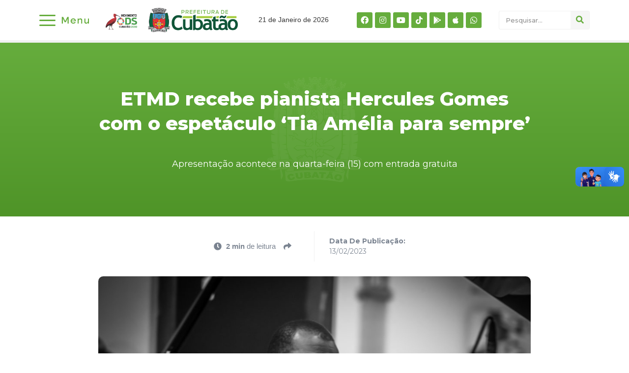

--- FILE ---
content_type: text/html; charset=UTF-8
request_url: https://www.cubatao.sp.gov.br/etmd-recebe-pianista-hercules-gomes-com-o-espetaculo-tia-amelia-para-sempre/
body_size: 28266
content:
<!doctype html>
<html lang="pt-BR" prefix="og: http://ogp.me/ns# fb: http://ogp.me/ns/fb#">
<head>
	<meta charset="UTF-8">
		<meta name="viewport" content="width=device-width, initial-scale=1">
	<link rel="profile" href="http://gmpg.org/xfn/11">
	<title>ETMD recebe pianista Hercules Gomes com o espetáculo &#8216;Tia Amélia para sempre&#8217; &#8211; Prefeitura de Cubatão</title>
<meta name='robots' content='max-image-preview:large' />
	<style>img:is([sizes="auto" i], [sizes^="auto," i]) { contain-intrinsic-size: 3000px 1500px }</style>
	<link rel="alternate" type="application/rss+xml" title="Feed para Prefeitura de Cubatão &raquo;" href="https://www.cubatao.sp.gov.br/feed/" />
<link rel="alternate" type="application/rss+xml" title="Feed de comentários para Prefeitura de Cubatão &raquo;" href="https://www.cubatao.sp.gov.br/comments/feed/" />
<script type="text/javascript" id="wpp-js" src="https://www.cubatao.sp.gov.br/wp-content/plugins/wordpress-popular-posts/assets/js/wpp.min.js?ver=7.2.0" data-sampling="0" data-sampling-rate="100" data-api-url="https://www.cubatao.sp.gov.br/wp-json/wordpress-popular-posts" data-post-id="31458" data-token="6295daf47a" data-lang="0" data-debug="0"></script>
<script type="text/javascript">
/* <![CDATA[ */
window._wpemojiSettings = {"baseUrl":"https:\/\/s.w.org\/images\/core\/emoji\/15.0.3\/72x72\/","ext":".png","svgUrl":"https:\/\/s.w.org\/images\/core\/emoji\/15.0.3\/svg\/","svgExt":".svg","source":{"concatemoji":"https:\/\/www.cubatao.sp.gov.br\/wp-includes\/js\/wp-emoji-release.min.js?ver=6.7.4"}};
/*! This file is auto-generated */
!function(i,n){var o,s,e;function c(e){try{var t={supportTests:e,timestamp:(new Date).valueOf()};sessionStorage.setItem(o,JSON.stringify(t))}catch(e){}}function p(e,t,n){e.clearRect(0,0,e.canvas.width,e.canvas.height),e.fillText(t,0,0);var t=new Uint32Array(e.getImageData(0,0,e.canvas.width,e.canvas.height).data),r=(e.clearRect(0,0,e.canvas.width,e.canvas.height),e.fillText(n,0,0),new Uint32Array(e.getImageData(0,0,e.canvas.width,e.canvas.height).data));return t.every(function(e,t){return e===r[t]})}function u(e,t,n){switch(t){case"flag":return n(e,"\ud83c\udff3\ufe0f\u200d\u26a7\ufe0f","\ud83c\udff3\ufe0f\u200b\u26a7\ufe0f")?!1:!n(e,"\ud83c\uddfa\ud83c\uddf3","\ud83c\uddfa\u200b\ud83c\uddf3")&&!n(e,"\ud83c\udff4\udb40\udc67\udb40\udc62\udb40\udc65\udb40\udc6e\udb40\udc67\udb40\udc7f","\ud83c\udff4\u200b\udb40\udc67\u200b\udb40\udc62\u200b\udb40\udc65\u200b\udb40\udc6e\u200b\udb40\udc67\u200b\udb40\udc7f");case"emoji":return!n(e,"\ud83d\udc26\u200d\u2b1b","\ud83d\udc26\u200b\u2b1b")}return!1}function f(e,t,n){var r="undefined"!=typeof WorkerGlobalScope&&self instanceof WorkerGlobalScope?new OffscreenCanvas(300,150):i.createElement("canvas"),a=r.getContext("2d",{willReadFrequently:!0}),o=(a.textBaseline="top",a.font="600 32px Arial",{});return e.forEach(function(e){o[e]=t(a,e,n)}),o}function t(e){var t=i.createElement("script");t.src=e,t.defer=!0,i.head.appendChild(t)}"undefined"!=typeof Promise&&(o="wpEmojiSettingsSupports",s=["flag","emoji"],n.supports={everything:!0,everythingExceptFlag:!0},e=new Promise(function(e){i.addEventListener("DOMContentLoaded",e,{once:!0})}),new Promise(function(t){var n=function(){try{var e=JSON.parse(sessionStorage.getItem(o));if("object"==typeof e&&"number"==typeof e.timestamp&&(new Date).valueOf()<e.timestamp+604800&&"object"==typeof e.supportTests)return e.supportTests}catch(e){}return null}();if(!n){if("undefined"!=typeof Worker&&"undefined"!=typeof OffscreenCanvas&&"undefined"!=typeof URL&&URL.createObjectURL&&"undefined"!=typeof Blob)try{var e="postMessage("+f.toString()+"("+[JSON.stringify(s),u.toString(),p.toString()].join(",")+"));",r=new Blob([e],{type:"text/javascript"}),a=new Worker(URL.createObjectURL(r),{name:"wpTestEmojiSupports"});return void(a.onmessage=function(e){c(n=e.data),a.terminate(),t(n)})}catch(e){}c(n=f(s,u,p))}t(n)}).then(function(e){for(var t in e)n.supports[t]=e[t],n.supports.everything=n.supports.everything&&n.supports[t],"flag"!==t&&(n.supports.everythingExceptFlag=n.supports.everythingExceptFlag&&n.supports[t]);n.supports.everythingExceptFlag=n.supports.everythingExceptFlag&&!n.supports.flag,n.DOMReady=!1,n.readyCallback=function(){n.DOMReady=!0}}).then(function(){return e}).then(function(){var e;n.supports.everything||(n.readyCallback(),(e=n.source||{}).concatemoji?t(e.concatemoji):e.wpemoji&&e.twemoji&&(t(e.twemoji),t(e.wpemoji)))}))}((window,document),window._wpemojiSettings);
/* ]]> */
</script>
<link rel='stylesheet' id='dce-animations-css' href='https://www.cubatao.sp.gov.br/wp-content/plugins/dynamic-content-for-elementor/assets/css/animations.css?ver=1.16.9' type='text/css' media='all' />

<link rel='stylesheet' id='sbi_styles-css' href='https://www.cubatao.sp.gov.br/wp-content/plugins/instagram-feed-pro/css/sbi-styles.min.css?ver=6.8.1' type='text/css' media='all' />
<style id='wp-emoji-styles-inline-css' type='text/css'>

	img.wp-smiley, img.emoji {
		display: inline !important;
		border: none !important;
		box-shadow: none !important;
		height: 1em !important;
		width: 1em !important;
		margin: 0 0.07em !important;
		vertical-align: -0.1em !important;
		background: none !important;
		padding: 0 !important;
	}
</style>
<style id='wp-block-library-inline-css' type='text/css'>
:root{--wp-admin-theme-color:#007cba;--wp-admin-theme-color--rgb:0,124,186;--wp-admin-theme-color-darker-10:#006ba1;--wp-admin-theme-color-darker-10--rgb:0,107,161;--wp-admin-theme-color-darker-20:#005a87;--wp-admin-theme-color-darker-20--rgb:0,90,135;--wp-admin-border-width-focus:2px;--wp-block-synced-color:#7a00df;--wp-block-synced-color--rgb:122,0,223;--wp-bound-block-color:var(--wp-block-synced-color)}@media (min-resolution:192dpi){:root{--wp-admin-border-width-focus:1.5px}}.wp-element-button{cursor:pointer}:root{--wp--preset--font-size--normal:16px;--wp--preset--font-size--huge:42px}:root .has-very-light-gray-background-color{background-color:#eee}:root .has-very-dark-gray-background-color{background-color:#313131}:root .has-very-light-gray-color{color:#eee}:root .has-very-dark-gray-color{color:#313131}:root .has-vivid-green-cyan-to-vivid-cyan-blue-gradient-background{background:linear-gradient(135deg,#00d084,#0693e3)}:root .has-purple-crush-gradient-background{background:linear-gradient(135deg,#34e2e4,#4721fb 50%,#ab1dfe)}:root .has-hazy-dawn-gradient-background{background:linear-gradient(135deg,#faaca8,#dad0ec)}:root .has-subdued-olive-gradient-background{background:linear-gradient(135deg,#fafae1,#67a671)}:root .has-atomic-cream-gradient-background{background:linear-gradient(135deg,#fdd79a,#004a59)}:root .has-nightshade-gradient-background{background:linear-gradient(135deg,#330968,#31cdcf)}:root .has-midnight-gradient-background{background:linear-gradient(135deg,#020381,#2874fc)}.has-regular-font-size{font-size:1em}.has-larger-font-size{font-size:2.625em}.has-normal-font-size{font-size:var(--wp--preset--font-size--normal)}.has-huge-font-size{font-size:var(--wp--preset--font-size--huge)}.has-text-align-center{text-align:center}.has-text-align-left{text-align:left}.has-text-align-right{text-align:right}#end-resizable-editor-section{display:none}.aligncenter{clear:both}.items-justified-left{justify-content:flex-start}.items-justified-center{justify-content:center}.items-justified-right{justify-content:flex-end}.items-justified-space-between{justify-content:space-between}.screen-reader-text{border:0;clip:rect(1px,1px,1px,1px);clip-path:inset(50%);height:1px;margin:-1px;overflow:hidden;padding:0;position:absolute;width:1px;word-wrap:normal!important}.screen-reader-text:focus{background-color:#ddd;clip:auto!important;clip-path:none;color:#444;display:block;font-size:1em;height:auto;left:5px;line-height:normal;padding:15px 23px 14px;text-decoration:none;top:5px;width:auto;z-index:100000}html :where(.has-border-color){border-style:solid}html :where([style*=border-top-color]){border-top-style:solid}html :where([style*=border-right-color]){border-right-style:solid}html :where([style*=border-bottom-color]){border-bottom-style:solid}html :where([style*=border-left-color]){border-left-style:solid}html :where([style*=border-width]){border-style:solid}html :where([style*=border-top-width]){border-top-style:solid}html :where([style*=border-right-width]){border-right-style:solid}html :where([style*=border-bottom-width]){border-bottom-style:solid}html :where([style*=border-left-width]){border-left-style:solid}html :where(img[class*=wp-image-]){height:auto;max-width:100%}:where(figure){margin:0 0 1em}html :where(.is-position-sticky){--wp-admin--admin-bar--position-offset:var(--wp-admin--admin-bar--height,0px)}@media screen and (max-width:600px){html :where(.is-position-sticky){--wp-admin--admin-bar--position-offset:0px}}
</style>
<style id='classic-theme-styles-inline-css' type='text/css'>
/*! This file is auto-generated */
.wp-block-button__link{color:#fff;background-color:#32373c;border-radius:9999px;box-shadow:none;text-decoration:none;padding:calc(.667em + 2px) calc(1.333em + 2px);font-size:1.125em}.wp-block-file__button{background:#32373c;color:#fff;text-decoration:none}
</style>
<link rel='stylesheet' id='wordpress-popular-posts-css-css' href='https://www.cubatao.sp.gov.br/wp-content/plugins/wordpress-popular-posts/assets/css/wpp.css?ver=7.2.0' type='text/css' media='all' />
<link rel='stylesheet' id='hello-elementor-css' href='https://www.cubatao.sp.gov.br/wp-content/themes/hello-elementor/style.min.css?ver=2.4.1' type='text/css' media='all' />
<link rel='stylesheet' id='hello-elementor-theme-style-css' href='https://www.cubatao.sp.gov.br/wp-content/themes/hello-elementor/theme.min.css?ver=2.4.1' type='text/css' media='all' />
<link rel='stylesheet' id='elementor-frontend-css' href='https://www.cubatao.sp.gov.br/wp-content/uploads/elementor/css/custom-frontend.min.css?ver=1748966863' type='text/css' media='all' />
<style id='elementor-frontend-inline-css' type='text/css'>
@font-face{font-family:eicons;src:url(https://www.cubatao.sp.gov.br/wp-content/plugins/elementor/assets/lib/eicons/fonts/eicons.eot?5.10.0);src:url(https://www.cubatao.sp.gov.br/wp-content/plugins/elementor/assets/lib/eicons/fonts/eicons.eot?5.10.0#iefix) format("embedded-opentype"),url(https://www.cubatao.sp.gov.br/wp-content/plugins/elementor/assets/lib/eicons/fonts/eicons.woff2?5.10.0) format("woff2"),url(https://www.cubatao.sp.gov.br/wp-content/plugins/elementor/assets/lib/eicons/fonts/eicons.woff?5.10.0) format("woff"),url(https://www.cubatao.sp.gov.br/wp-content/plugins/elementor/assets/lib/eicons/fonts/eicons.ttf?5.10.0) format("truetype"),url(https://www.cubatao.sp.gov.br/wp-content/plugins/elementor/assets/lib/eicons/fonts/eicons.svg?5.10.0#eicon) format("svg");font-weight:400;font-style:normal}
</style>
<link rel='stylesheet' id='elementor-post-14070-css' href='https://www.cubatao.sp.gov.br/wp-content/uploads/elementor/css/post-14070.css?ver=1748966863' type='text/css' media='all' />
<link rel='stylesheet' id='elementor-icons-css' href='https://www.cubatao.sp.gov.br/wp-content/plugins/elementor/assets/lib/eicons/css/elementor-icons.min.css?ver=5.12.0' type='text/css' media='all' />
<link rel='stylesheet' id='powerpack-frontend-css' href='https://www.cubatao.sp.gov.br/wp-content/plugins/powerpack-elements/assets/css/min/frontend.min.css?ver=2.5.2' type='text/css' media='all' />
<link rel='stylesheet' id='dce-style-css' href='https://www.cubatao.sp.gov.br/wp-content/plugins/dynamic-content-for-elementor/assets/css/style.min.css?ver=1.16.9' type='text/css' media='all' />
<link rel='stylesheet' id='dashicons-css' href='https://www.cubatao.sp.gov.br/wp-includes/css/dashicons.min.css?ver=6.7.4' type='text/css' media='all' />
<link rel='stylesheet' id='elementor-pro-css' href='https://www.cubatao.sp.gov.br/wp-content/uploads/elementor/css/custom-pro-frontend.min.css?ver=1748966863' type='text/css' media='all' />
<link rel='stylesheet' id='elementor-global-css' href='https://www.cubatao.sp.gov.br/wp-content/uploads/elementor/css/global.css?ver=1748966865' type='text/css' media='all' />
<link rel='stylesheet' id='elementor-post-50204-css' href='https://www.cubatao.sp.gov.br/wp-content/uploads/elementor/css/post-50204.css?ver=1764630695' type='text/css' media='all' />
<link rel='stylesheet' id='elementor-post-50602-css' href='https://www.cubatao.sp.gov.br/wp-content/uploads/elementor/css/post-50602.css?ver=1754398510' type='text/css' media='all' />
<link rel='stylesheet' id='elementor-post-14427-css' href='https://www.cubatao.sp.gov.br/wp-content/uploads/elementor/css/post-14427.css?ver=1764154384' type='text/css' media='all' />
<link rel='stylesheet' id='elementor-post-14215-css' href='https://www.cubatao.sp.gov.br/wp-content/uploads/elementor/css/post-14215.css?ver=1748966866' type='text/css' media='all' />
<link rel='stylesheet' id='ecs-styles-css' href='https://www.cubatao.sp.gov.br/wp-content/plugins/ele-custom-skin/assets/css/ecs-style.css?ver=3.1.3' type='text/css' media='all' />
<link rel='stylesheet' id='elementor-post-14116-css' href='https://www.cubatao.sp.gov.br/wp-content/uploads/elementor/css/post-14116.css?ver=1717600076' type='text/css' media='all' />
<link rel='stylesheet' id='elementor-post-14304-css' href='https://www.cubatao.sp.gov.br/wp-content/uploads/elementor/css/post-14304.css?ver=1658916618' type='text/css' media='all' />
<link rel='stylesheet' id='elementor-post-14739-css' href='https://www.cubatao.sp.gov.br/wp-content/uploads/elementor/css/post-14739.css?ver=1631893143' type='text/css' media='all' />
<link rel='stylesheet' id='elementor-post-36939-css' href='https://www.cubatao.sp.gov.br/wp-content/uploads/elementor/css/post-36939.css?ver=1691428085' type='text/css' media='all' />
<link rel='stylesheet' id='elementor-post-36955-css' href='https://www.cubatao.sp.gov.br/wp-content/uploads/elementor/css/post-36955.css?ver=1691428431' type='text/css' media='all' />
<link rel='stylesheet' id='elementor-post-48315-css' href='https://www.cubatao.sp.gov.br/wp-content/uploads/elementor/css/post-48315.css?ver=1715800211' type='text/css' media='all' />
<link rel='stylesheet' id='elementor-post-49835-css' href='https://www.cubatao.sp.gov.br/wp-content/uploads/elementor/css/post-49835.css?ver=1717509403' type='text/css' media='all' />
<link rel='stylesheet' id='elementor-post-61433-css' href='https://www.cubatao.sp.gov.br/wp-content/uploads/elementor/css/post-61433.css?ver=1754407197' type='text/css' media='all' />
<link rel='stylesheet' id='google-fonts-1-css' href='https://fonts.googleapis.com/css?family=Montserrat%3A100%2C100italic%2C200%2C200italic%2C300%2C300italic%2C400%2C400italic%2C500%2C500italic%2C600%2C600italic%2C700%2C700italic%2C800%2C800italic%2C900%2C900italic&#038;display=auto&#038;ver=6.7.4' type='text/css' media='all' />
<link rel='stylesheet' id='elementor-icons-shared-0-css' href='https://www.cubatao.sp.gov.br/wp-content/plugins/elementor/assets/lib/font-awesome/css/fontawesome.min.css?ver=5.15.3' type='text/css' media='all' />
<link rel='stylesheet' id='elementor-icons-fa-brands-css' href='https://www.cubatao.sp.gov.br/wp-content/plugins/elementor/assets/lib/font-awesome/css/brands.min.css?ver=5.15.3' type='text/css' media='all' />
<link rel='stylesheet' id='elementor-icons-fa-solid-css' href='https://www.cubatao.sp.gov.br/wp-content/plugins/elementor/assets/lib/font-awesome/css/solid.min.css?ver=5.15.3' type='text/css' media='all' />
<script type="text/javascript" id="jquery-core-js-extra">
/* <![CDATA[ */
var pp = {"ajax_url":"https:\/\/www.cubatao.sp.gov.br\/wp-admin\/admin-ajax.php"};
/* ]]> */
</script>
<script type="text/javascript" src="https://www.cubatao.sp.gov.br/wp-includes/js/jquery/jquery.min.js?ver=3.7.1" id="jquery-core-js"></script>
<script type="text/javascript" src="https://www.cubatao.sp.gov.br/wp-includes/js/jquery/jquery-migrate.min.js?ver=3.4.1" id="jquery-migrate-js"></script>
<script type="text/javascript" id="ecs_ajax_load-js-extra">
/* <![CDATA[ */
var ecs_ajax_params = {"ajaxurl":"https:\/\/www.cubatao.sp.gov.br\/wp-admin\/admin-ajax.php","posts":"{\"page\":0,\"name\":\"etmd-recebe-pianista-hercules-gomes-com-o-espetaculo-tia-amelia-para-sempre\",\"error\":\"\",\"m\":\"\",\"p\":0,\"post_parent\":\"\",\"subpost\":\"\",\"subpost_id\":\"\",\"attachment\":\"\",\"attachment_id\":0,\"pagename\":\"\",\"page_id\":0,\"second\":\"\",\"minute\":\"\",\"hour\":\"\",\"day\":0,\"monthnum\":0,\"year\":0,\"w\":0,\"category_name\":\"\",\"tag\":\"\",\"cat\":\"\",\"tag_id\":\"\",\"author\":\"\",\"author_name\":\"\",\"feed\":\"\",\"tb\":\"\",\"paged\":0,\"meta_key\":\"\",\"meta_value\":\"\",\"preview\":\"\",\"s\":\"\",\"sentence\":\"\",\"title\":\"\",\"fields\":\"\",\"menu_order\":\"\",\"embed\":\"\",\"category__in\":[],\"category__not_in\":[],\"category__and\":[],\"post__in\":[],\"post__not_in\":[],\"post_name__in\":[],\"tag__in\":[],\"tag__not_in\":[],\"tag__and\":[],\"tag_slug__in\":[],\"tag_slug__and\":[],\"post_parent__in\":[],\"post_parent__not_in\":[],\"author__in\":[],\"author__not_in\":[],\"search_columns\":[],\"post_type\":[\"post\",\"page\",\"e-landing-page\"],\"ignore_sticky_posts\":false,\"suppress_filters\":false,\"cache_results\":true,\"update_post_term_cache\":true,\"update_menu_item_cache\":false,\"lazy_load_term_meta\":true,\"update_post_meta_cache\":true,\"posts_per_page\":10,\"nopaging\":false,\"comments_per_page\":\"50\",\"no_found_rows\":false,\"order\":\"DESC\"}"};
/* ]]> */
</script>
<script type="text/javascript" src="https://www.cubatao.sp.gov.br/wp-content/plugins/ele-custom-skin/assets/js/ecs_ajax_pagination.js?ver=3.1.3" id="ecs_ajax_load-js"></script>
<script type="text/javascript" src="https://www.cubatao.sp.gov.br/wp-content/plugins/ele-custom-skin/assets/js/ecs.js?ver=3.1.3" id="ecs-script-js"></script>
<link rel="https://api.w.org/" href="https://www.cubatao.sp.gov.br/wp-json/" /><link rel="alternate" title="JSON" type="application/json" href="https://www.cubatao.sp.gov.br/wp-json/wp/v2/posts/31458" /><link rel="EditURI" type="application/rsd+xml" title="RSD" href="https://www.cubatao.sp.gov.br/xmlrpc.php?rsd" />
<meta name="generator" content="WordPress 6.7.4" />
<link rel="canonical" href="https://www.cubatao.sp.gov.br/etmd-recebe-pianista-hercules-gomes-com-o-espetaculo-tia-amelia-para-sempre/" />
<link rel='shortlink' href='https://www.cubatao.sp.gov.br/?p=31458' />
<link rel="alternate" title="oEmbed (JSON)" type="application/json+oembed" href="https://www.cubatao.sp.gov.br/wp-json/oembed/1.0/embed?url=https%3A%2F%2Fwww.cubatao.sp.gov.br%2Fetmd-recebe-pianista-hercules-gomes-com-o-espetaculo-tia-amelia-para-sempre%2F" />
<link rel="alternate" title="oEmbed (XML)" type="text/xml+oembed" href="https://www.cubatao.sp.gov.br/wp-json/oembed/1.0/embed?url=https%3A%2F%2Fwww.cubatao.sp.gov.br%2Fetmd-recebe-pianista-hercules-gomes-com-o-espetaculo-tia-amelia-para-sempre%2F&#038;format=xml" />
            <style id="wpp-loading-animation-styles">@-webkit-keyframes bgslide{from{background-position-x:0}to{background-position-x:-200%}}@keyframes bgslide{from{background-position-x:0}to{background-position-x:-200%}}.wpp-widget-block-placeholder,.wpp-shortcode-placeholder{margin:0 auto;width:60px;height:3px;background:#dd3737;background:linear-gradient(90deg,#dd3737 0%,#571313 10%,#dd3737 100%);background-size:200% auto;border-radius:3px;-webkit-animation:bgslide 1s infinite linear;animation:bgslide 1s infinite linear}</style>
             <style>
    /* Estilos iniciais */
   #menunovo {
      display: none;
    }
  </style>

<script>
jQuery(function ($) {
  $(document).ready(function(){
    $("#menufechadonovo").css("display", "block");
    $("#menufechadonovomobile").css("display", "block");
    $("#menunovo").css("display", "none");

    // Adicionar evento de clique para #menufechadonovo
    $("#menufechadonovo").click(function(){
      // Verificar o estado atual do atributo src
      var currentSrc = $("#menufechadonovo img").attr("src");

      // Verificar se o menu está aberto ou fechado
      if (currentSrc === "https://www.cubatao.sp.gov.br/wp-content/uploads/2024/01/abrir.svg") {
        // Se estiver aberto, alterar para o ícone de fechar
        $("#menufechadonovo img").attr("src", "https://www.cubatao.sp.gov.br/wp-content/uploads/2024/01/fechar3.svg");
      } else {
        // Se estiver fechado, voltar para o ícone padrão de menu
        $("#menufechadonovo img").attr("src", "https://www.cubatao.sp.gov.br/wp-content/uploads/2024/01/abrir.svg");
      }

      // Alternar a exibição do menu
      $("#menunovo").slideToggle('slow');
    });

    $("#menufechadonovomobile").click(function(){
      $("#menunovo").slideToggle('slow');
    });
  });
});
</script>

 <style>
    /* Estilos iniciais */
   #menunovo2 {
      display: none;
    }
  </style>

<script>
jQuery(function ($) {
  $(document).ready(function(){
    $("#menufechadonovo2").css("display", "block");
    $("#menufechadonovomobile2").css("display", "block");
    $("#menunovo2").css("display", "none");

    // Adicionar evento de clique para #menufechadonovo
    $("#menufechadonovo2").click(function(){
      // Verificar o estado atual do atributo src
      var currentSrc = $("#menufechadonovo2 img").attr("src");

      // Verificar se o menu está aberto ou fechado
      if (currentSrc === "https://www.cubatao.sp.gov.br/wp-content/uploads/2024/01/abrir.svg") {
        // Se estiver aberto, alterar para o ícone de fechar
        $("#menufechadonovo2 img").attr("src", "https://www.cubatao.sp.gov.br/wp-content/uploads/2024/01/fechar3.svg");
      } else {
        // Se estiver fechado, voltar para o ícone padrão de menu
        $("#menufechadonovo2 img").attr("src", "https://www.cubatao.sp.gov.br/wp-content/uploads/2024/01/abrir.svg");
      }

      // Alternar a exibição do menu
      $("#menunovo2").slideToggle('slow');
    });

    $("#menufechadonovomobile2").click(function(){
      $("#menunovo2").slideToggle('slow');
    });
  });
});
</script>


<link rel="icon" href="https://www.cubatao.sp.gov.br/wp-content/uploads/2021/09/favicon.png" sizes="32x32" />
<link rel="icon" href="https://www.cubatao.sp.gov.br/wp-content/uploads/2021/09/favicon.png" sizes="192x192" />
<link rel="apple-touch-icon" href="https://www.cubatao.sp.gov.br/wp-content/uploads/2021/09/favicon.png" />
<meta name="msapplication-TileImage" content="https://www.cubatao.sp.gov.br/wp-content/uploads/2021/09/favicon.png" />
		<style type="text/css" id="wp-custom-css">
			.page-header, .site-footer{
	display:none;
}

nav.elementor-pagination a {
    font-size: 13px !important;
}

nav.elementor-pagination{
    padding-bottom: 30px;
}

html, body {
    max-width: 100%;
    overflow-x: hidden;
}

.gallery { margin: 0 auto 18px; }
.gallery .gallery-item {
	float: left;
	margin-top: 0;
	text-align: left;
	width: 33%;
}
.gallery-columns-2 .gallery-item { width: 50%; }
.gallery-columns-4 .gallery-item { width: 25%; }


.gallery-columns-2 .attachment-medium {
	max-width: 92%;
	height: auto;
}
.gallery-columns-4 .attachment-thumbnail {
	max-width: 84%;
	height: auto;
}
.gallery .gallery-caption {
	color: #888;
	font-size: 12px;
	margin: 0 0 12px;
}
.gallery dl, .gallery dt { margin: 0; }
.gallery br+br { display: none; }

figure {
    display: block;
    margin: 0 !important;
}

#comments{
	display:none !important;
}

a:hover {
    color: #167ac6;
}

.elementor-widget-image-box .elementor-image-box-content {
    width: 100%;
	padding-left:10px;
}




.elementor-42998 img {
    margin-left: 5px;
}		</style>
		
<!-- START - Open Graph and Twitter Card Tags 3.1.1 -->
 <!-- Facebook Open Graph -->
  <meta property="og:locale" content="pt_BR"/>
  <meta property="og:site_name" content="Prefeitura de Cubatão"/>
  <meta property="og:title" content="ETMD recebe pianista Hercules Gomes com o espetáculo &#039;Tia Amélia para sempre&#039;"/>
  <meta property="og:url" content="https://www.cubatao.sp.gov.br/etmd-recebe-pianista-hercules-gomes-com-o-espetaculo-tia-amelia-para-sempre/"/>
  <meta property="og:type" content="article"/>
  <meta property="og:description" content="A Escola Técnica de Música e Dança (ETMD) Ivanildo Rebouças da Silva recebe nesta quarta-feira (15) às 19h, o pianista Hercules Gomes, que apresentará o espetáculo Tia Amélia para sempre, dedicado à compositora Amélia Brandão. A entrada será gratuita e acontecerá no salão de apresentação da ETMD que"/>
  <meta property="og:image" content="https://www.cubatao.sp.gov.br/wp-content/uploads/2023/02/Fotos-postar-site-2023-02-13T134638.092.png"/>
  <meta property="og:image:url" content="https://www.cubatao.sp.gov.br/wp-content/uploads/2023/02/Fotos-postar-site-2023-02-13T134638.092.png"/>
  <meta property="og:image:secure_url" content="https://www.cubatao.sp.gov.br/wp-content/uploads/2023/02/Fotos-postar-site-2023-02-13T134638.092.png"/>
  <meta property="article:section" content="01.Notícias"/>
  <meta property="article:section" content="Educação"/>
  <meta property="fb:app_id" content="2695754484067359"/>
 <!-- Google+ / Schema.org -->
 <!-- Twitter Cards -->
  <meta name="twitter:title" content="ETMD recebe pianista Hercules Gomes com o espetáculo &#039;Tia Amélia para sempre&#039;"/>
  <meta name="twitter:url" content="https://www.cubatao.sp.gov.br/etmd-recebe-pianista-hercules-gomes-com-o-espetaculo-tia-amelia-para-sempre/"/>
  <meta name="twitter:description" content="A Escola Técnica de Música e Dança (ETMD) Ivanildo Rebouças da Silva recebe nesta quarta-feira (15) às 19h, o pianista Hercules Gomes, que apresentará o espetáculo Tia Amélia para sempre, dedicado à compositora Amélia Brandão. A entrada será gratuita e acontecerá no salão de apresentação da ETMD que"/>
  <meta name="twitter:image" content="https://www.cubatao.sp.gov.br/wp-content/uploads/2023/02/Fotos-postar-site-2023-02-13T134638.092.png"/>
  <meta name="twitter:card" content="summary_large_image"/>
 <!-- SEO -->
 <!-- Misc. tags -->
 <!-- is_singular -->
<!-- END - Open Graph and Twitter Card Tags 3.1.1 -->
	
</head>
<body class="post-template-default single single-post postid-31458 single-format-standard wp-custom-logo elementor-dce elementor-default elementor-kit-14070 elementor-page-14427">

<div vw class="enabled">
    <div vw-access-button class="active"></div>
    <div vw-plugin-wrapper>
      <div class="vw-plugin-top-wrapper"></div>
    </div>
  </div>
  <script src="https://vlibras.gov.br/app/vlibras-plugin.js"></script>
  <script>
    new window.VLibras.Widget('https://vlibras.gov.br/app');
  </script>
		<div data-elementor-type="header" data-elementor-id="50204" data-post-id="31458" data-obj-id="31458" class="elementor elementor-50204 dce-elementor-post-31458 elementor-location-header" data-elementor-settings="[]">
		<div class="elementor-section-wrap">
					<section class="elementor-section elementor-top-section elementor-element elementor-element-d4a69e0 elementor-section-content-middle elementor-hidden-desktop elementor-section-boxed elementor-section-height-default elementor-section-height-default" data-id="d4a69e0" data-element_type="section" data-settings="{&quot;background_background&quot;:&quot;classic&quot;}">
						<div class="elementor-container elementor-column-gap-default">
					<div data-dce-background-color="#F1F1F1" class="elementor-column elementor-col-25 elementor-top-column elementor-element elementor-element-e42a370" data-id="e42a370" data-element_type="column" data-settings="{&quot;background_background&quot;:&quot;classic&quot;}">
			<div class="elementor-widget-wrap elementor-element-populated">
								<div class="elementor-element elementor-element-2394e42 elementor-shape-rounded elementor-grid-0 e-grid-align-center elementor-widget elementor-widget-social-icons" data-id="2394e42" data-element_type="widget" data-widget_type="social-icons.default">
				<div class="elementor-widget-container">
					<div class="elementor-social-icons-wrapper elementor-grid">
							<span class="elementor-grid-item">
					<a class="elementor-icon elementor-social-icon elementor-social-icon-facebook elementor-repeater-item-5b600cd" href="https://www.facebook.com/prefeituradecubatao/" target="_blank">
						<span class="elementor-screen-only">Facebook</span>
						<i class="fab fa-facebook"></i>					</a>
				</span>
							<span class="elementor-grid-item">
					<a class="elementor-icon elementor-social-icon elementor-social-icon-instagram elementor-repeater-item-fe2fc6b" href="https://www.instagram.com/prefeituradecubatao/" target="_blank">
						<span class="elementor-screen-only">Instagram</span>
						<i class="fab fa-instagram"></i>					</a>
				</span>
							<span class="elementor-grid-item">
					<a class="elementor-icon elementor-social-icon elementor-social-icon-youtube elementor-repeater-item-486b05d" href="https://www.youtube.com/channel/UCLv5D3_hxHtIe2byLwVZnBA" target="_blank">
						<span class="elementor-screen-only">Youtube</span>
						<i class="fab fa-youtube"></i>					</a>
				</span>
							<span class="elementor-grid-item">
					<a class="elementor-icon elementor-social-icon elementor-social-icon-tiktok elementor-repeater-item-8e24929" href="https://www.tiktok.com/@prefeituradecubatao?_t=8mx43hDU5B7&#038;_r=1" target="_blank">
						<span class="elementor-screen-only">Tiktok</span>
						<i class="fab fa-tiktok"></i>					</a>
				</span>
							<span class="elementor-grid-item">
					<a class="elementor-icon elementor-social-icon elementor-social-icon-google-play elementor-repeater-item-0ba4284" href="https://www.cubatao.sp.gov.br/aplicativo-cubatao/" target="_blank">
						<span class="elementor-screen-only">Google-play</span>
						<i class="fab fa-google-play"></i>					</a>
				</span>
							<span class="elementor-grid-item">
					<a class="elementor-icon elementor-social-icon elementor-social-icon-apple elementor-repeater-item-df9412a" href="https://www.cubatao.sp.gov.br/aplicativo-cubatao/" target="_blank">
						<span class="elementor-screen-only">Apple</span>
						<i class="fab fa-apple"></i>					</a>
				</span>
							<span class="elementor-grid-item">
					<a class="elementor-icon elementor-social-icon elementor-social-icon-whatsapp elementor-repeater-item-0216a55" href="https://wa.me/551333624402" target="_blank">
						<span class="elementor-screen-only">Whatsapp</span>
						<i class="fab fa-whatsapp"></i>					</a>
				</span>
					</div>
				</div>
				</div>
					</div>
		</div>
				<div class="elementor-column elementor-col-25 elementor-top-column elementor-element elementor-element-fdc0787" data-id="fdc0787" data-element_type="column">
			<div class="elementor-widget-wrap elementor-element-populated">
								<div class="elementor-element elementor-element-ee07b06 elementor-view-default elementor-widget elementor-widget-icon" data-id="ee07b06" data-element_type="widget" id="menufechadonovomobile" data-widget_type="icon.default">
				<div class="elementor-widget-container">
					<div class="elementor-icon-wrapper">
			<div class="elementor-icon">
			<i aria-hidden="true" class="fas fa-bars"></i>			</div>
		</div>
				</div>
				</div>
					</div>
		</div>
				<div class="elementor-column elementor-col-25 elementor-top-column elementor-element elementor-element-a0380f6" data-id="a0380f6" data-element_type="column">
			<div class="elementor-widget-wrap elementor-element-populated">
								<div class="elementor-element elementor-element-753e187 dce_masking-none elementor-widget elementor-widget-image" data-id="753e187" data-element_type="widget" data-widget_type="image.default">
				<div class="elementor-widget-container">
																<a href="https://www.cubatao.sp.gov.br">
							<img width="800" height="153" src="https://www.cubatao.sp.gov.br/wp-content/uploads/2024/06/ASSINATURA-PMC_ODS-1-1024x196.png" class="attachment-large size-large" alt="" srcset="https://www.cubatao.sp.gov.br/wp-content/uploads/2024/06/ASSINATURA-PMC_ODS-1-1024x196.png 1024w, https://www.cubatao.sp.gov.br/wp-content/uploads/2024/06/ASSINATURA-PMC_ODS-1-300x58.png 300w, https://www.cubatao.sp.gov.br/wp-content/uploads/2024/06/ASSINATURA-PMC_ODS-1-768x147.png 768w, https://www.cubatao.sp.gov.br/wp-content/uploads/2024/06/ASSINATURA-PMC_ODS-1-1536x295.png 1536w, https://www.cubatao.sp.gov.br/wp-content/uploads/2024/06/ASSINATURA-PMC_ODS-1-2048x393.png 2048w" sizes="(max-width: 800px) 100vw, 800px" />								</a>
															</div>
				</div>
					</div>
		</div>
				<div class="elementor-column elementor-col-25 elementor-top-column elementor-element elementor-element-12b5d38" data-id="12b5d38" data-element_type="column">
			<div class="elementor-widget-wrap elementor-element-populated">
								<div class="elementor-element elementor-element-66f8e20 elementor-view-default elementor-widget elementor-widget-icon" data-id="66f8e20" data-element_type="widget" data-widget_type="icon.default">
				<div class="elementor-widget-container">
					<div class="elementor-icon-wrapper">
			<a class="elementor-icon" href="https://www.cubatao.sp.gov.br/?s=">
			<i aria-hidden="true" class="fas fa-search"></i>			</a>
		</div>
				</div>
				</div>
					</div>
		</div>
							</div>
		</section>
				<section class="elementor-section elementor-top-section elementor-element elementor-element-ba5665f elementor-section-content-middle elementor-hidden-tablet elementor-hidden-mobile elementor-section-boxed elementor-section-height-default elementor-section-height-default" data-id="ba5665f" data-element_type="section" data-settings="{&quot;background_background&quot;:&quot;classic&quot;}">
						<div class="elementor-container elementor-column-gap-default">
					<div class="elementor-column elementor-col-20 elementor-top-column elementor-element elementor-element-8994064" data-id="8994064" data-element_type="column">
			<div class="elementor-widget-wrap elementor-element-populated">
								<div class="elementor-element elementor-element-9782bf4 dce_masking-none elementor-widget elementor-widget-image" data-id="9782bf4" data-element_type="widget" id="menufechadonovo" data-widget_type="image.default">
				<div class="elementor-widget-container">
															<img width="102" height="23" src="https://www.cubatao.sp.gov.br/wp-content/uploads/2024/01/abrir.svg" class="attachment-large size-large" alt="" />															</div>
				</div>
					</div>
		</div>
				<div class="elementor-column elementor-col-20 elementor-top-column elementor-element elementor-element-4a61d0a" data-id="4a61d0a" data-element_type="column">
			<div class="elementor-widget-wrap elementor-element-populated">
								<div class="elementor-element elementor-element-e34d987 dce_masking-none elementor-widget elementor-widget-image" data-id="e34d987" data-element_type="widget" data-widget_type="image.default">
				<div class="elementor-widget-container">
																<a href="https://www.cubatao.sp.gov.br">
							<img width="800" height="153" src="https://www.cubatao.sp.gov.br/wp-content/uploads/2024/06/ASSINATURA-PMC_ODS-1-1024x196.png" class="attachment-large size-large" alt="" srcset="https://www.cubatao.sp.gov.br/wp-content/uploads/2024/06/ASSINATURA-PMC_ODS-1-1024x196.png 1024w, https://www.cubatao.sp.gov.br/wp-content/uploads/2024/06/ASSINATURA-PMC_ODS-1-300x58.png 300w, https://www.cubatao.sp.gov.br/wp-content/uploads/2024/06/ASSINATURA-PMC_ODS-1-768x147.png 768w, https://www.cubatao.sp.gov.br/wp-content/uploads/2024/06/ASSINATURA-PMC_ODS-1-1536x295.png 1536w, https://www.cubatao.sp.gov.br/wp-content/uploads/2024/06/ASSINATURA-PMC_ODS-1-2048x393.png 2048w" sizes="(max-width: 800px) 100vw, 800px" />								</a>
															</div>
				</div>
					</div>
		</div>
				<div class="elementor-column elementor-col-20 elementor-top-column elementor-element elementor-element-86458e5 elementor-hidden-tablet elementor-hidden-mobile" data-id="86458e5" data-element_type="column">
			<div class="elementor-widget-wrap elementor-element-populated">
								<div class="elementor-element elementor-element-af8eff9 elementor-widget elementor-widget-heading" data-id="af8eff9" data-element_type="widget" id="dataatual" data-widget_type="heading.default">
				<div class="elementor-widget-container">
			<h2 class="elementor-heading-title elementor-size-default">...</h2>		</div>
				</div>
				<div class="elementor-element elementor-element-d3a389a elementor-widget elementor-widget-html" data-id="d3a389a" data-element_type="widget" data-widget_type="html.default">
				<div class="elementor-widget-container">
			<script>

function obterDataAtualBrasilia() {
  const fusoHorarioBrasilia = -3; // Brasília está 3 horas atrás do horário UTC
  const agora = new Date();
  const horaLocal = agora.getHours();
  const horaUTC = agora.getUTCHours();
  const diferencaHoraria = horaLocal - horaUTC;

  const dataBrasilia = new Date(agora.getTime() + (fusoHorarioBrasilia - diferencaHoraria) * 60 * 60 * 1000);

  const dia = dataBrasilia.getDate();
  const mes = dataBrasilia.getMonth() + 1;
  const ano = dataBrasilia.getFullYear();

  return `${dia} de ${nomeDoMes(mes)} de ${ano}`;
}

function nomeDoMes(numeroDoMes) {
  const meses = [
    "Janeiro", "Fevereiro", "Março", "Abril", "Maio", "Junho",
    "Julho", "Agosto", "Setembro", "Outubro", "Novembro", "Dezembro"
  ];
  return meses[numeroDoMes - 1];
}

const dataAtualBrasilia = obterDataAtualBrasilia();
document.getElementById("dataatual").innerText = dataAtualBrasilia;
</script>		</div>
				</div>
					</div>
		</div>
				<div class="elementor-column elementor-col-20 elementor-top-column elementor-element elementor-element-78f732a" data-id="78f732a" data-element_type="column">
			<div class="elementor-widget-wrap elementor-element-populated">
								<div class="elementor-element elementor-element-5e9be91 elementor-shape-rounded elementor-grid-0 e-grid-align-center elementor-widget elementor-widget-social-icons" data-id="5e9be91" data-element_type="widget" data-widget_type="social-icons.default">
				<div class="elementor-widget-container">
					<div class="elementor-social-icons-wrapper elementor-grid">
							<span class="elementor-grid-item">
					<a class="elementor-icon elementor-social-icon elementor-social-icon-facebook elementor-repeater-item-5b600cd" href="https://www.facebook.com/prefeituradecubatao/" target="_blank">
						<span class="elementor-screen-only">Facebook</span>
						<i class="fab fa-facebook"></i>					</a>
				</span>
							<span class="elementor-grid-item">
					<a class="elementor-icon elementor-social-icon elementor-social-icon-instagram elementor-repeater-item-fe2fc6b" href="https://www.instagram.com/prefeituradecubatao/" target="_blank">
						<span class="elementor-screen-only">Instagram</span>
						<i class="fab fa-instagram"></i>					</a>
				</span>
							<span class="elementor-grid-item">
					<a class="elementor-icon elementor-social-icon elementor-social-icon-youtube elementor-repeater-item-486b05d" href="https://www.youtube.com/channel/UCLv5D3_hxHtIe2byLwVZnBA" target="_blank">
						<span class="elementor-screen-only">Youtube</span>
						<i class="fab fa-youtube"></i>					</a>
				</span>
							<span class="elementor-grid-item">
					<a class="elementor-icon elementor-social-icon elementor-social-icon-tiktok elementor-repeater-item-06f103a" href="https://www.tiktok.com/@prefeituradecubatao?_t=8mx43hDU5B7&#038;_r=1" target="_blank">
						<span class="elementor-screen-only">Tiktok</span>
						<i class="fab fa-tiktok"></i>					</a>
				</span>
							<span class="elementor-grid-item">
					<a class="elementor-icon elementor-social-icon elementor-social-icon-google-play elementor-repeater-item-0ba4284" href="https://www.cubatao.sp.gov.br/aplicativo-cubatao/" target="_blank">
						<span class="elementor-screen-only">Google-play</span>
						<i class="fab fa-google-play"></i>					</a>
				</span>
							<span class="elementor-grid-item">
					<a class="elementor-icon elementor-social-icon elementor-social-icon-apple elementor-repeater-item-df9412a" href="https://www.cubatao.sp.gov.br/aplicativo-cubatao/" target="_blank">
						<span class="elementor-screen-only">Apple</span>
						<i class="fab fa-apple"></i>					</a>
				</span>
							<span class="elementor-grid-item">
					<a class="elementor-icon elementor-social-icon elementor-social-icon-whatsapp elementor-repeater-item-62e6fab" href="https://wa.me/551333624402" target="_blank">
						<span class="elementor-screen-only">Whatsapp</span>
						<i class="fab fa-whatsapp"></i>					</a>
				</span>
					</div>
				</div>
				</div>
					</div>
		</div>
				<div class="elementor-column elementor-col-20 elementor-top-column elementor-element elementor-element-e06b898" data-id="e06b898" data-element_type="column">
			<div class="elementor-widget-wrap elementor-element-populated">
								<div class="elementor-element elementor-element-7d22f78 elementor-search-form--skin-classic elementor-search-form--button-type-icon elementor-search-form--icon-search elementor-widget elementor-widget-search-form" data-id="7d22f78" data-element_type="widget" data-settings="{&quot;skin&quot;:&quot;classic&quot;}" data-widget_type="search-form.default">
				<div class="elementor-widget-container">
					<form class="elementor-search-form" role="search" action="https://www.cubatao.sp.gov.br" method="get">
									<div class="elementor-search-form__container">
								<input placeholder="Pesquisar..." class="elementor-search-form__input" type="search" name="s" title="Search" value="">
													<button class="elementor-search-form__submit" type="submit" title="Search" aria-label="Search">
													<i aria-hidden="true" class="fas fa-search"></i>							<span class="elementor-screen-only">Search</span>
											</button>
											</div>
		</form>
				</div>
				</div>
					</div>
		</div>
							</div>
		</section>
				<section data-dce-background-color="#66AD3D" data-dce-background-overlay-image-url="http://www.cubatao.sp.gov.br/wp-content/uploads/2024/01/brasao.png" class="elementor-section elementor-top-section elementor-element elementor-element-5af4ef7 elementor-section-boxed elementor-section-height-default elementor-section-height-default" data-id="5af4ef7" data-element_type="section" id="menunovo" data-settings="{&quot;background_background&quot;:&quot;classic&quot;}">
							<div class="elementor-background-overlay"></div>
							<div class="elementor-container elementor-column-gap-default">
					<div class="elementor-column elementor-col-25 elementor-top-column elementor-element elementor-element-d0f085f" data-id="d0f085f" data-element_type="column">
			<div class="elementor-widget-wrap elementor-element-populated">
								<div class="elementor-element elementor-element-414a7b9 elementor-widget elementor-widget-heading" data-id="414a7b9" data-element_type="widget" data-widget_type="heading.default">
				<div class="elementor-widget-container">
			<h2 class="elementor-heading-title elementor-size-default">Institucional</h2>		</div>
				</div>
				<div class="elementor-element elementor-element-516e858 elementor-icon-list--layout-traditional elementor-list-item-link-full_width elementor-widget elementor-widget-icon-list" data-id="516e858" data-element_type="widget" data-widget_type="icon-list.default">
				<div class="elementor-widget-container">
					<ul class="elementor-icon-list-items">
							<li class="elementor-icon-list-item">
											<a href="http://www.cubatao.sp.gov.br/cidade">

											<span class="elementor-icon-list-text">Cidade</span>
											</a>
									</li>
								<li class="elementor-icon-list-item">
											<a href="http://www.cubatao.sp.gov.br/noticias/">

											<span class="elementor-icon-list-text">Notícias</span>
											</a>
									</li>
								<li class="elementor-icon-list-item">
											<a href="https://www.cubatao.sp.gov.br/obras-publicas/">

											<span class="elementor-icon-list-text">Obras de Prefeitura</span>
											</a>
									</li>
								<li class="elementor-icon-list-item">
											<a href="http://www.cubatao.sp.gov.br/coronavirus/">

											<span class="elementor-icon-list-text">Boletim Coronavírus</span>
											</a>
									</li>
								<li class="elementor-icon-list-item">
											<a href="http://www.cubatao.sp.gov.br/cmt/">

											<span class="elementor-icon-list-text">CMT</span>
											</a>
									</li>
						</ul>
				</div>
				</div>
				<div class="elementor-element elementor-element-e21805e elementor-widget elementor-widget-spacer" data-id="e21805e" data-element_type="widget" data-widget_type="spacer.default">
				<div class="elementor-widget-container">
					<div class="elementor-spacer">
			<div class="elementor-spacer-inner"></div>
		</div>
				</div>
				</div>
				<div class="elementor-element elementor-element-b2a5a00 elementor-widget elementor-widget-heading" data-id="b2a5a00" data-element_type="widget" data-widget_type="heading.default">
				<div class="elementor-widget-container">
			<h2 class="elementor-heading-title elementor-size-default">Serviços</h2>		</div>
				</div>
				<div class="elementor-element elementor-element-243156e elementor-icon-list--layout-traditional elementor-list-item-link-full_width elementor-widget elementor-widget-icon-list" data-id="243156e" data-element_type="widget" data-widget_type="icon-list.default">
				<div class="elementor-widget-container">
					<ul class="elementor-icon-list-items">
							<li class="elementor-icon-list-item">
											<a href="https://transparencia-cubatao.smarapd.com.br/#/">

											<span class="elementor-icon-list-text">Portal da Transparência</span>
											</a>
									</li>
								<li class="elementor-icon-list-item">
											<a href="http://sistema.cubatao.sp.gov.br:8080/tbw/loginCNPJContribuinte.jsp?execobj=ContribuintesWebRelacionados">

											<span class="elementor-icon-list-text">NF-e Nota Fiscal</span>
											</a>
									</li>
								<li class="elementor-icon-list-item">
											<a href="http://www.cubatao.sp.gov.br/wp-content/uploads/2024/05/PLANO-DE-ACAO-SIAFIC-MAIO-DE-2024.pdf">

											<span class="elementor-icon-list-text">SIAFIC</span>
											</a>
									</li>
								<li class="elementor-icon-list-item">
											<a href="http://diariooficial.cubatao.sp.gov.br/">

											<span class="elementor-icon-list-text">Diário Oficial</span>
											</a>
									</li>
								<li class="elementor-icon-list-item">
											<a href="http://www.cubatao.sp.gov.br/vagaspat/">

											<span class="elementor-icon-list-text">PAT - Vagas de Emprego</span>
											</a>
									</li>
								<li class="elementor-icon-list-item">
											<a href="https://editais.cubatao.sp.gov.br/">

											<span class="elementor-icon-list-text">Editais de Licitações</span>
											</a>
									</li>
						</ul>
				</div>
				</div>
					</div>
		</div>
				<div class="elementor-column elementor-col-25 elementor-top-column elementor-element elementor-element-5dd11f9" data-id="5dd11f9" data-element_type="column">
			<div class="elementor-widget-wrap elementor-element-populated">
								<div class="elementor-element elementor-element-f68e091 elementor-widget elementor-widget-heading" data-id="f68e091" data-element_type="widget" data-widget_type="heading.default">
				<div class="elementor-widget-container">
			<h2 class="elementor-heading-title elementor-size-default">Servidor</h2>		</div>
				</div>
				<div class="elementor-element elementor-element-a19d1a1 elementor-icon-list--layout-traditional elementor-list-item-link-full_width elementor-widget elementor-widget-icon-list" data-id="a19d1a1" data-element_type="widget" data-widget_type="icon-list.default">
				<div class="elementor-widget-container">
					<ul class="elementor-icon-list-items">
							<li class="elementor-icon-list-item">
											<a href="http://smarweb.cubatao.sp.gov.br/portalcidadao/#!/login" target="_blank">

											<span class="elementor-icon-list-text">Portal do Servidor</span>
											</a>
									</li>
								<li class="elementor-icon-list-item">
											<a href="https://pontoservidor.cubatao.sp.gov.br/" target="_blank">

											<span class="elementor-icon-list-text">Espelho de Ponto</span>
											</a>
									</li>
								<li class="elementor-icon-list-item">
											<a href="http://webmail.cubatao.sp.gov.br" target="_blank">

											<span class="elementor-icon-list-text">Webmail do Servidor</span>
											</a>
									</li>
								<li class="elementor-icon-list-item">
											<a href="https://www.cubatao.sp.gov.br/alo-servidor/">

											<span class="elementor-icon-list-text">Alô Servidor</span>
											</a>
									</li>
						</ul>
				</div>
				</div>
				<div class="elementor-element elementor-element-339914c elementor-widget elementor-widget-spacer" data-id="339914c" data-element_type="widget" data-widget_type="spacer.default">
				<div class="elementor-widget-container">
					<div class="elementor-spacer">
			<div class="elementor-spacer-inner"></div>
		</div>
				</div>
				</div>
				<div class="elementor-element elementor-element-cb2464b elementor-widget elementor-widget-heading" data-id="cb2464b" data-element_type="widget" data-widget_type="heading.default">
				<div class="elementor-widget-container">
			<h2 class="elementor-heading-title elementor-size-default">Canais de Atendimento</h2>		</div>
				</div>
				<div class="elementor-element elementor-element-daa40a4 elementor-icon-list--layout-traditional elementor-list-item-link-full_width elementor-widget elementor-widget-icon-list" data-id="daa40a4" data-element_type="widget" data-widget_type="icon-list.default">
				<div class="elementor-widget-container">
					<ul class="elementor-icon-list-items">
							<li class="elementor-icon-list-item">
											<a href="http://gestaoeficiente.cubatao.sp.gov.br/" target="_blank">

											<span class="elementor-icon-list-text">Ouvidoria</span>
											</a>
									</li>
								<li class="elementor-icon-list-item">
											<a href="http://smarweb.cubatao.sp.gov.br/portalcidadao/#!/login" target="_blank">

											<span class="elementor-icon-list-text">E-SIC</span>
											</a>
									</li>
						</ul>
				</div>
				</div>
					</div>
		</div>
				<div class="elementor-column elementor-col-25 elementor-top-column elementor-element elementor-element-3120424" data-id="3120424" data-element_type="column">
			<div class="elementor-widget-wrap elementor-element-populated">
								<div class="elementor-element elementor-element-47d4e55 elementor-widget elementor-widget-heading" data-id="47d4e55" data-element_type="widget" data-widget_type="heading.default">
				<div class="elementor-widget-container">
			<h2 class="elementor-heading-title elementor-size-default">Secretarias</h2>		</div>
				</div>
				<div class="elementor-element elementor-element-381a609 elementor-icon-list--layout-traditional elementor-list-item-link-full_width elementor-widget elementor-widget-icon-list" data-id="381a609" data-element_type="widget" data-widget_type="icon-list.default">
				<div class="elementor-widget-container">
					<ul class="elementor-icon-list-items">
							<li class="elementor-icon-list-item">
											<a href="https://www.cubatao.sp.gov.br/chefe-do-executivo/">

											<span class="elementor-icon-list-text">O Prefeito</span>
											</a>
									</li>
								<li class="elementor-icon-list-item">
											<a href="https://www.cubatao.sp.gov.br/vice-prefeita">

											<span class="elementor-icon-list-text">Vice-Prefeita</span>
											</a>
									</li>
								<li class="elementor-icon-list-item">
											<a href="http://www.cubatao.sp.gov.br/assistencia-social/">

											<span class="elementor-icon-list-text">Assistência Social</span>
											</a>
									</li>
								<li class="elementor-icon-list-item">
											<a href="http://www.cubatao.sp.gov.br/juridico/">

											<span class="elementor-icon-list-text">Assuntos Jurídicos</span>
											</a>
									</li>
								<li class="elementor-icon-list-item">
											<a href="http://www.cubatao.sp.gov.br/caixa-de-previdencia/">

											<span class="elementor-icon-list-text">Caixa de Previdência</span>
											</a>
									</li>
								<li class="elementor-icon-list-item">
											<a href="https://www.cubatao.sp.gov.br/ciencia-inovacao-e-tecnologia/">

											<span class="elementor-icon-list-text">Ciência, Inovação e Tecnologia</span>
											</a>
									</li>
								<li class="elementor-icon-list-item">
											<a href="http://www.cubatao.sp.gov.br/comunicacao/">

											<span class="elementor-icon-list-text">Comunicação Social</span>
											</a>
									</li>
								<li class="elementor-icon-list-item">
											<a href="http://www.cubatao.sp.gov.br/auditoria-e-controladoria-interna/">

											<span class="elementor-icon-list-text">Controladoria-Geral</span>
											</a>
									</li>
								<li class="elementor-icon-list-item">
											<a href="http://www.cubatao.sp.gov.br/cultura/">

											<span class="elementor-icon-list-text">Cultura</span>
											</a>
									</li>
								<li class="elementor-icon-list-item">
											<a href="http://www.cubatao.sp.gov.br/cmt/">

											<span class="elementor-icon-list-text">Companhia Municipal de Trânsito (CMT)</span>
											</a>
									</li>
								<li class="elementor-icon-list-item">
											<a href="http://www.cubatao.sp.gov.br/educacao/">

											<span class="elementor-icon-list-text">Educação</span>
											</a>
									</li>
								<li class="elementor-icon-list-item">
											<a href="http://www.cubatao.sp.gov.br/esportes/">

											<span class="elementor-icon-list-text">Esporte e Lazer</span>
											</a>
									</li>
								<li class="elementor-icon-list-item">
											<a href="http://www.cubatao.sp.gov.br/emprego/">

											<span class="elementor-icon-list-text">Indústria, Porto, Emprego e Empreendedorismo</span>
											</a>
									</li>
								<li class="elementor-icon-list-item">
											<a href="http://www.cubatao.sp.gov.br/financas/">

											<span class="elementor-icon-list-text">Finanças</span>
											</a>
									</li>
						</ul>
				</div>
				</div>
					</div>
		</div>
				<div class="elementor-column elementor-col-25 elementor-top-column elementor-element elementor-element-daf9594" data-id="daf9594" data-element_type="column">
			<div class="elementor-widget-wrap elementor-element-populated">
								<div class="elementor-element elementor-element-eff2181 elementor-hidden-tablet elementor-hidden-mobile elementor-widget elementor-widget-spacer" data-id="eff2181" data-element_type="widget" data-widget_type="spacer.default">
				<div class="elementor-widget-container">
					<div class="elementor-spacer">
			<div class="elementor-spacer-inner"></div>
		</div>
				</div>
				</div>
				<div class="elementor-element elementor-element-7644d08 elementor-icon-list--layout-traditional elementor-list-item-link-full_width elementor-widget elementor-widget-icon-list" data-id="7644d08" data-element_type="widget" data-widget_type="icon-list.default">
				<div class="elementor-widget-container">
					<ul class="elementor-icon-list-items">
							<li class="elementor-icon-list-item">
											<a href="http://www.cubatao.sp.gov.br/fundo-social/">

											<span class="elementor-icon-list-text">Fundo Social de Solidariedade</span>
											</a>
									</li>
								<li class="elementor-icon-list-item">
											<a href="http://www.cubatao.sp.gov.br/gabinete/">

											<span class="elementor-icon-list-text">Gabinete</span>
											</a>
									</li>
								<li class="elementor-icon-list-item">
											<a href="http://www.cubatao.sp.gov.br/gestao/">

											<span class="elementor-icon-list-text">Gestão</span>
											</a>
									</li>
								<li class="elementor-icon-list-item">
											<a href="http://www.cubatao.sp.gov.br/governo/">

											<span class="elementor-icon-list-text">Governo</span>
											</a>
									</li>
								<li class="elementor-icon-list-item">
											<a href="http://www.cubatao.sp.gov.br/habitacao/">

											<span class="elementor-icon-list-text">Habitação</span>
											</a>
									</li>
								<li class="elementor-icon-list-item">
											<a href="http://www.cubatao.sp.gov.br/manutencao-e-servicos-publicos/">

											<span class="elementor-icon-list-text">Manutenção e Serviços Públicos</span>
											</a>
									</li>
								<li class="elementor-icon-list-item">
											<a href="https://www.cubatao.sp.gov.br/mulher-e-dos-direitos-humanos/">

											<span class="elementor-icon-list-text"> Mulher e Direitos Humanos</span>
											</a>
									</li>
								<li class="elementor-icon-list-item">
											<a href="http://www.cubatao.sp.gov.br/meio-ambiente">

											<span class="elementor-icon-list-text">Meio Ambiente, Segurança Climática e Bem-estar animal</span>
											</a>
									</li>
								<li class="elementor-icon-list-item">
											<a href="http://www.cubatao.sp.gov.br/obras-publicas/">

											<span class="elementor-icon-list-text">Obras e Desenvolvimento Urbano</span>
											</a>
									</li>
								<li class="elementor-icon-list-item">
											<a href="https://orcamentoparticipativo.cubatao.sp.gov.br/" target="_blank">

											<span class="elementor-icon-list-text">Orçamento Participativo</span>
											</a>
									</li>
								<li class="elementor-icon-list-item">
											<a href="http://www.cubatao.sp.gov.br/planejamento/">

											<span class="elementor-icon-list-text">Planejamento</span>
											</a>
									</li>
								<li class="elementor-icon-list-item">
											<a href="http://www.cubatao.sp.gov.br/procuradoria-geral/">

											<span class="elementor-icon-list-text">Procuradoria-Geral</span>
											</a>
									</li>
								<li class="elementor-icon-list-item">
											<a href="http://www.cubatao.sp.gov.br/saude/">

											<span class="elementor-icon-list-text">Saúde</span>
											</a>
									</li>
								<li class="elementor-icon-list-item">
											<a href="http://www.cubatao.sp.gov.br/seguranca-e-cidadania/">

											<span class="elementor-icon-list-text">Segurança e Cidadania</span>
											</a>
									</li>
								<li class="elementor-icon-list-item">
											<a href="http://www.cubatao.sp.gov.br/turismo/">

											<span class="elementor-icon-list-text">Turismo</span>
											</a>
									</li>
						</ul>
				</div>
				</div>
					</div>
		</div>
							</div>
		</section>
				</div>
		</div>
				<div data-elementor-type="single-post" data-elementor-id="14427" data-post-id="31458" data-obj-id="31458" class="elementor elementor-14427 dce-elementor-post-31458 elementor-location-single post-31458 post type-post status-publish format-standard has-post-thumbnail hentry category-noticias category-educacao" data-elementor-settings="[]">
		<div class="elementor-section-wrap">
					<section data-dce-background-color="#66AD3D" data-dce-background-overlay-image-url="http://www.cubatao.sp.gov.br/wp-content/uploads/2024/01/brasao-1.png" class="elementor-section elementor-top-section elementor-element elementor-element-cd160f3 elementor-section-boxed elementor-section-height-default elementor-section-height-default" data-id="cd160f3" data-element_type="section" data-settings="{&quot;background_background&quot;:&quot;gradient&quot;}">
							<div class="elementor-background-overlay"></div>
							<div class="elementor-container elementor-column-gap-default">
					<div class="elementor-column elementor-col-100 elementor-top-column elementor-element elementor-element-9c51a51" data-id="9c51a51" data-element_type="column">
			<div class="elementor-widget-wrap elementor-element-populated">
								<div class="elementor-element elementor-element-7e96ec5 elementor-widget elementor-widget-heading" data-id="7e96ec5" data-element_type="widget" data-widget_type="heading.default">
				<div class="elementor-widget-container">
			<h1 class="elementor-heading-title elementor-size-default">ETMD recebe pianista Hercules Gomes com o espetáculo &#8216;Tia Amélia para sempre&#8217;</h1>		</div>
				</div>
				<div class="elementor-element elementor-element-a5543a8 elementor-widget elementor-widget-heading" data-id="a5543a8" data-element_type="widget" data-widget_type="heading.default">
				<div class="elementor-widget-container">
			<span class="elementor-heading-title elementor-size-default">Apresentação acontece na quarta-feira (15) com entrada gratuita</span>		</div>
				</div>
					</div>
		</div>
							</div>
		</section>
				<section class="elementor-section elementor-top-section elementor-element elementor-element-8ea687e elementor-section-boxed elementor-section-height-default elementor-section-height-default" data-id="8ea687e" data-element_type="section">
						<div class="elementor-container elementor-column-gap-default">
					<div class="elementor-column elementor-col-100 elementor-top-column elementor-element elementor-element-ed89e29" data-id="ed89e29" data-element_type="column">
			<div class="elementor-widget-wrap elementor-element-populated">
								<section class="elementor-section elementor-inner-section elementor-element elementor-element-4bbdd25 elementor-section-content-middle elementor-section-boxed elementor-section-height-default elementor-section-height-default" data-id="4bbdd25" data-element_type="section">
						<div class="elementor-container elementor-column-gap-default">
					<div class="elementor-column elementor-col-50 elementor-inner-column elementor-element elementor-element-b4a4c62" data-id="b4a4c62" data-element_type="column">
			<div class="elementor-widget-wrap elementor-element-populated">
								<div class="elementor-element elementor-element-1c18f38 elementor-widget elementor-widget-shortcode" data-id="1c18f38" data-element_type="widget" data-widget_type="shortcode.default">
				<div class="elementor-widget-container">
					<div class="elementor-shortcode">
					<ul class="elementor-icon-list-items elementor-inline-items" style="color:#7A8390 !important;">
							<li class="elementor-icon-list-item elementor-inline-item">
											<span class="elementor-icon-list-icon">
							<i aria-hidden="true" class="fas fa-clock"></i>						</span>
										<span class="elementor-icon-list-text" style="font-size:15px;"><b><b>2 min</b></b> de leitura</span>
									</li>
								<li class="elementor-icon-list-item elementor-inline-item">
											<a href="#share">

												<span class="elementor-icon-list-icon">
							<i aria-hidden="true" class="fas fa-share" style="color:#7A8390 !important;"></i>						</span>
										<span class="elementor-icon-list-text"></span>
											</a>
									</li>
						</ul>
		</div>
				</div>
				</div>
					</div>
		</div>
				<div class="elementor-column elementor-col-50 elementor-inner-column elementor-element elementor-element-43032f0" data-id="43032f0" data-element_type="column">
			<div class="elementor-widget-wrap elementor-element-populated">
								<div class="elementor-element elementor-element-1db8aa5 elementor-align-left elementor-mobile-align-center elementor-icon-list--layout-traditional elementor-list-item-link-full_width elementor-widget elementor-widget-icon-list" data-id="1db8aa5" data-element_type="widget" data-widget_type="icon-list.default">
				<div class="elementor-widget-container">
					<ul class="elementor-icon-list-items">
							<li class="elementor-icon-list-item">
										<span class="elementor-icon-list-text"><b>Data de publicação:</b></span>
									</li>
								<li class="elementor-icon-list-item">
										<span class="elementor-icon-list-text">13/02/2023</span>
									</li>
						</ul>
				</div>
				</div>
					</div>
		</div>
							</div>
		</section>
					</div>
		</div>
							</div>
		</section>
				<section class="elementor-section elementor-top-section elementor-element elementor-element-f2944ba elementor-section-boxed elementor-section-height-default elementor-section-height-default" data-id="f2944ba" data-element_type="section">
						<div class="elementor-container elementor-column-gap-default">
					<div class="elementor-column elementor-col-100 elementor-top-column elementor-element elementor-element-5548434" data-id="5548434" data-element_type="column">
			<div class="elementor-widget-wrap elementor-element-populated">
								<div class="elementor-element elementor-element-7a83ebb dce_masking-none elementor-widget elementor-widget-image" data-id="7a83ebb" data-element_type="widget" data-widget_type="image.default">
				<div class="elementor-widget-container">
															<img width="800" height="530" src="https://www.cubatao.sp.gov.br/wp-content/uploads/2023/02/Fotos-postar-site-2023-02-13T134638.092-1024x679.png" class="attachment-large size-large" alt="" srcset="https://www.cubatao.sp.gov.br/wp-content/uploads/2023/02/Fotos-postar-site-2023-02-13T134638.092-1024x679.png 1024w, https://www.cubatao.sp.gov.br/wp-content/uploads/2023/02/Fotos-postar-site-2023-02-13T134638.092-300x199.png 300w, https://www.cubatao.sp.gov.br/wp-content/uploads/2023/02/Fotos-postar-site-2023-02-13T134638.092-768x509.png 768w, https://www.cubatao.sp.gov.br/wp-content/uploads/2023/02/Fotos-postar-site-2023-02-13T134638.092.png 1045w" sizes="(max-width: 800px) 100vw, 800px" />															</div>
				</div>
				<div class="elementor-element elementor-element-5445a2d elementor-widget elementor-widget-theme-post-content" data-id="5445a2d" data-element_type="widget" data-widget_type="theme-post-content.default">
				<div class="elementor-widget-container">
			<p>A Escola Técnica de Música e Dança (ETMD) Ivanildo Rebouças da Silva recebe nesta quarta-feira (15) às 19h, o pianista Hercules Gomes, que apresentará o espetáculo <em>Tia Amélia para sempre</em>, dedicado à compositora Amélia Brandão. A entrada será gratuita e acontecerá no salão de apresentação da ETMD que fica na Avenida das Nações Unidas, n° 168 – Vila Nova.</p>
<p>A obra <em>Tia Amélia para sempre</em>, aprovada pelo edital do Programa de Ação Cultural de São Paulo (ProAC), conta com apresentações em Cubatão, Praia Grande, São Paulo, Campinas, São José dos Campos e Botucatu. O público assistirá à qualidade musical de Tia Amélia no suingue do pianista capixaba, acompanhado de um notável regional de choro: Gian Correa no viloão 7 cordas, Henrique Araújo no cavaquinho, Alfredo Castro na percussão e Rafael Toledo no pandeiro.</p>
<p>Criado em São Paulo, Hercules Gomes já se apresentou diversas vezes como solista em orquestras no Brasil e no exterior e atualmente se dedica em trazer os ritmos brasileiros como choro, frevo e o maracatu para o piano. Em 2020 foi vencedor dos prêmios 11° Nabor Pires de Camargo, 1° MIMO Instrumental e do Cidadão SP na categoria cultura. No ano seguinte, realizou a websérie “Primórdios do Piano no Brasil” e seu recital solo fez parte da programação da Osesp na Sala SP e do festival de Campos do Jordão 2021. Na internet, o pianista tem mais de 2 milhões de visualizações no YouTube e quase 20 mil inscritos.</p>
<p><em>Foto: <a href="http://www.herculesgomes.com.br/fotos/attachment/5/" target="_blank" rel="noopener">Divulgação Hercules Gomes</a></em></p>
<p>&nbsp;</p>
		</div>
				</div>
					</div>
		</div>
							</div>
		</section>
				<section class="elementor-section elementor-top-section elementor-element elementor-element-9c350ff elementor-section-boxed elementor-section-height-default elementor-section-height-default" data-id="9c350ff" data-element_type="section" id="share">
						<div class="elementor-container elementor-column-gap-default">
					<div class="elementor-column elementor-col-100 elementor-top-column elementor-element elementor-element-0b785d1" data-id="0b785d1" data-element_type="column">
			<div class="elementor-widget-wrap elementor-element-populated">
								<section class="elementor-section elementor-inner-section elementor-element elementor-element-fe1fa2d elementor-section-content-middle elementor-section-boxed elementor-section-height-default elementor-section-height-default" data-id="fe1fa2d" data-element_type="section">
						<div class="elementor-container elementor-column-gap-default">
					<div class="elementor-column elementor-col-50 elementor-inner-column elementor-element elementor-element-ef1bdc3" data-id="ef1bdc3" data-element_type="column">
			<div class="elementor-widget-wrap elementor-element-populated">
								<div class="elementor-element elementor-element-7d2878d elementor-widget elementor-widget-heading" data-id="7d2878d" data-element_type="widget" data-widget_type="heading.default">
				<div class="elementor-widget-container">
			<h2 class="elementor-heading-title elementor-size-default"><a href="https://www.cubatao.sp.gov.br/contato/">Encontrou algum erro? <span style="color:#66AD3D;">Entre em contato</span></a></h2>		</div>
				</div>
					</div>
		</div>
				<div class="elementor-column elementor-col-50 elementor-inner-column elementor-element elementor-element-57c28f8" data-id="57c28f8" data-element_type="column">
			<div class="elementor-widget-wrap elementor-element-populated">
								<div class="elementor-element elementor-element-dfa653e elementor-share-buttons--view-icon elementor-share-buttons--skin-framed elementor-grid-5 elementor-share-buttons--color-custom elementor-share-buttons--shape-square elementor-widget elementor-widget-share-buttons" data-id="dfa653e" data-element_type="widget" data-widget_type="share-buttons.default">
				<div class="elementor-widget-container">
					<div class="elementor-grid">
								<div class="elementor-grid-item">
						<div class="elementor-share-btn elementor-share-btn_facebook">
															<span class="elementor-share-btn__icon">
								<i class="fab fa-facebook" aria-hidden="true"></i>								<span
									class="elementor-screen-only">Share on facebook</span>
							</span>
																				</div>
					</div>
									<div class="elementor-grid-item">
						<div class="elementor-share-btn elementor-share-btn_twitter">
															<span class="elementor-share-btn__icon">
								<i class="fab fa-twitter" aria-hidden="true"></i>								<span
									class="elementor-screen-only">Share on twitter</span>
							</span>
																				</div>
					</div>
									<div class="elementor-grid-item">
						<div class="elementor-share-btn elementor-share-btn_whatsapp">
															<span class="elementor-share-btn__icon">
								<i class="fab fa-whatsapp" aria-hidden="true"></i>								<span
									class="elementor-screen-only">Share on whatsapp</span>
							</span>
																				</div>
					</div>
									<div class="elementor-grid-item">
						<div class="elementor-share-btn elementor-share-btn_email">
															<span class="elementor-share-btn__icon">
								<i class="fas fa-envelope" aria-hidden="true"></i>								<span
									class="elementor-screen-only">Share on email</span>
							</span>
																				</div>
					</div>
									<div class="elementor-grid-item">
						<div class="elementor-share-btn elementor-share-btn_linkedin">
															<span class="elementor-share-btn__icon">
								<i class="fab fa-linkedin" aria-hidden="true"></i>								<span
									class="elementor-screen-only">Share on linkedin</span>
							</span>
																				</div>
					</div>
						</div>
				</div>
				</div>
					</div>
		</div>
							</div>
		</section>
					</div>
		</div>
							</div>
		</section>
				<section class="elementor-section elementor-top-section elementor-element elementor-element-5f950ae elementor-section-boxed elementor-section-height-default elementor-section-height-default" data-id="5f950ae" data-element_type="section">
						<div class="elementor-container elementor-column-gap-default">
					<div class="elementor-column elementor-col-100 elementor-top-column elementor-element elementor-element-1e8a4df" data-id="1e8a4df" data-element_type="column">
			<div class="elementor-widget-wrap elementor-element-populated">
								<div class="elementor-element elementor-element-64e1724 pp-divider-center elementor-widget elementor-widget-pp-divider" data-id="64e1724" data-element_type="widget" data-widget_type="pp-divider.default">
				<div class="elementor-widget-container">
					<div class="pp-divider-wrap">
							<div class="divider-text-container">
					<div class="divider-text-wrap">
						<span class="pp-divider-border-wrap divider-border-left">
							<span class="divider-border"></span>
						</span>
						<span class="pp-divider-content">
															<span class="pp-divider-text">
									Veja também								</span>
														</span>
						<span class="pp-divider-border-wrap divider-border-right">
							<span class="divider-border"></span>
						</span>
					</div>
				</div>
						</div>    
				</div>
				</div>
				<div class="elementor-element elementor-element-f398111 elementor-grid-4 elementor-grid-tablet-2 elementor-grid-mobile-1 elementor-posts--thumbnail-top elementor-widget elementor-widget-posts" data-id="f398111" data-element_type="widget" data-settings="{&quot;classic_columns&quot;:&quot;4&quot;,&quot;classic_row_gap&quot;:{&quot;unit&quot;:&quot;px&quot;,&quot;size&quot;:&quot;&quot;,&quot;sizes&quot;:[]},&quot;classic_columns_tablet&quot;:&quot;2&quot;,&quot;classic_columns_mobile&quot;:&quot;1&quot;}" data-widget_type="posts.classic">
				<div class="elementor-widget-container">
					<div class="elementor-posts-container elementor-posts elementor-posts--skin-classic elementor-grid">
				<article class="elementor-post elementor-grid-item post-80865 post type-post status-publish format-standard has-post-thumbnail hentry category-noticias">
				<a class="elementor-post__thumbnail__link" href="https://www.cubatao.sp.gov.br/defesa-civil-de-cubatao-iniciou-a-capacitacao-de-voluntarios-para-atuacao-em-emergencias/" >
			<div class="elementor-post__thumbnail"><img width="300" height="199" src="https://www.cubatao.sp.gov.br/wp-content/uploads/2026/01/Copia-de-FOTO-EM-DESTAQUE-4-300x199.png" class="attachment-medium size-medium" alt="" decoding="async" loading="lazy" srcset="https://www.cubatao.sp.gov.br/wp-content/uploads/2026/01/Copia-de-FOTO-EM-DESTAQUE-4-300x199.png 300w, https://www.cubatao.sp.gov.br/wp-content/uploads/2026/01/Copia-de-FOTO-EM-DESTAQUE-4-1024x679.png 1024w, https://www.cubatao.sp.gov.br/wp-content/uploads/2026/01/Copia-de-FOTO-EM-DESTAQUE-4-768x509.png 768w, https://www.cubatao.sp.gov.br/wp-content/uploads/2026/01/Copia-de-FOTO-EM-DESTAQUE-4.png 1045w" sizes="auto, (max-width: 300px) 100vw, 300px" /></div>
		</a>
				<div class="elementor-post__text">
				<h3 class="elementor-post__title">
			<a href="https://www.cubatao.sp.gov.br/defesa-civil-de-cubatao-iniciou-a-capacitacao-de-voluntarios-para-atuacao-em-emergencias/" >
				Defesa Civil de Cubatão iniciou a capacitação de voluntários para atuação em emergências			</a>
		</h3>
				<div class="elementor-post__meta-data">
					<span class="elementor-post-date">
			20 de janeiro de 2026		</span>
				</div>
				</div>
				</article>
				<article class="elementor-post elementor-grid-item post-80807 post type-post status-publish format-standard has-post-thumbnail hentry category-noticias category-saude">
				<a class="elementor-post__thumbnail__link" href="https://www.cubatao.sp.gov.br/parceria-garante-atendimento-medico-a-mulheres-em-situacao-de-rua-em-cubatao/" >
			<div class="elementor-post__thumbnail"><img width="300" height="199" src="https://www.cubatao.sp.gov.br/wp-content/uploads/2026/01/Copia-de-FOTO-EM-DESTAQUE-78-300x199.png" class="attachment-medium size-medium" alt="" decoding="async" loading="lazy" srcset="https://www.cubatao.sp.gov.br/wp-content/uploads/2026/01/Copia-de-FOTO-EM-DESTAQUE-78-300x199.png 300w, https://www.cubatao.sp.gov.br/wp-content/uploads/2026/01/Copia-de-FOTO-EM-DESTAQUE-78-1024x679.png 1024w, https://www.cubatao.sp.gov.br/wp-content/uploads/2026/01/Copia-de-FOTO-EM-DESTAQUE-78-768x509.png 768w, https://www.cubatao.sp.gov.br/wp-content/uploads/2026/01/Copia-de-FOTO-EM-DESTAQUE-78.png 1045w" sizes="auto, (max-width: 300px) 100vw, 300px" /></div>
		</a>
				<div class="elementor-post__text">
				<h3 class="elementor-post__title">
			<a href="https://www.cubatao.sp.gov.br/parceria-garante-atendimento-medico-a-mulheres-em-situacao-de-rua-em-cubatao/" >
				Parceria garante atendimento médico a mulheres em situação de rua em Cubatão			</a>
		</h3>
				<div class="elementor-post__meta-data">
					<span class="elementor-post-date">
			19 de janeiro de 2026		</span>
				</div>
				</div>
				</article>
				<article class="elementor-post elementor-grid-item post-80832 post type-post status-publish format-standard has-post-thumbnail hentry category-noticias category-cultura category-esportes">
				<a class="elementor-post__thumbnail__link" href="https://www.cubatao.sp.gov.br/rua-de-lazer-agita-o-domingo-no-centro-de-cubatao/" >
			<div class="elementor-post__thumbnail"><img width="300" height="199" src="https://www.cubatao.sp.gov.br/wp-content/uploads/2026/01/Copia-de-FOTO-EM-DESTAQUE-76-300x199.png" class="attachment-medium size-medium" alt="" decoding="async" loading="lazy" srcset="https://www.cubatao.sp.gov.br/wp-content/uploads/2026/01/Copia-de-FOTO-EM-DESTAQUE-76-300x199.png 300w, https://www.cubatao.sp.gov.br/wp-content/uploads/2026/01/Copia-de-FOTO-EM-DESTAQUE-76-1024x679.png 1024w, https://www.cubatao.sp.gov.br/wp-content/uploads/2026/01/Copia-de-FOTO-EM-DESTAQUE-76-768x509.png 768w, https://www.cubatao.sp.gov.br/wp-content/uploads/2026/01/Copia-de-FOTO-EM-DESTAQUE-76.png 1045w" sizes="auto, (max-width: 300px) 100vw, 300px" /></div>
		</a>
				<div class="elementor-post__text">
				<h3 class="elementor-post__title">
			<a href="https://www.cubatao.sp.gov.br/rua-de-lazer-agita-o-domingo-no-centro-de-cubatao/" >
				‘Rua de Lazer’ agita o domingo no Centro de Cubatão			</a>
		</h3>
				<div class="elementor-post__meta-data">
					<span class="elementor-post-date">
			19 de janeiro de 2026		</span>
				</div>
				</div>
				</article>
				<article class="elementor-post elementor-grid-item post-80821 post type-post status-publish format-standard has-post-thumbnail hentry category-noticias category-habitacao">
				<a class="elementor-post__thumbnail__link" href="https://www.cubatao.sp.gov.br/organizacoes-civis-devem-obter-certidao-para-firmar-parceria-com-a-seduc-de-cubatao/" >
			<div class="elementor-post__thumbnail"><img width="300" height="199" src="https://www.cubatao.sp.gov.br/wp-content/uploads/2026/01/Copia-de-FOTO-EM-DESTAQUE-74-300x199.png" class="attachment-medium size-medium" alt="" decoding="async" loading="lazy" srcset="https://www.cubatao.sp.gov.br/wp-content/uploads/2026/01/Copia-de-FOTO-EM-DESTAQUE-74-300x199.png 300w, https://www.cubatao.sp.gov.br/wp-content/uploads/2026/01/Copia-de-FOTO-EM-DESTAQUE-74-1024x679.png 1024w, https://www.cubatao.sp.gov.br/wp-content/uploads/2026/01/Copia-de-FOTO-EM-DESTAQUE-74-768x509.png 768w, https://www.cubatao.sp.gov.br/wp-content/uploads/2026/01/Copia-de-FOTO-EM-DESTAQUE-74.png 1045w" sizes="auto, (max-width: 300px) 100vw, 300px" /></div>
		</a>
				<div class="elementor-post__text">
				<h3 class="elementor-post__title">
			<a href="https://www.cubatao.sp.gov.br/organizacoes-civis-devem-obter-certidao-para-firmar-parceria-com-a-seduc-de-cubatao/" >
				Organizações civis devem obter certidão para firmar parceria com a Seduc de Cubatão			</a>
		</h3>
				<div class="elementor-post__meta-data">
					<span class="elementor-post-date">
			19 de janeiro de 2026		</span>
				</div>
				</div>
				</article>
				</div>


		
				</div>
				</div>
					</div>
		</div>
							</div>
		</section>
				</div>
		</div>
				<div data-elementor-type="footer" data-elementor-id="50602" data-post-id="31458" data-obj-id="31458" class="elementor elementor-50602 dce-elementor-post-31458 elementor-location-footer" data-elementor-settings="[]">
		<div class="elementor-section-wrap">
					<section class="elementor-section elementor-top-section elementor-element elementor-element-c742d36 elementor-section-content-middle elementor-section-boxed elementor-section-height-default elementor-section-height-default" data-id="c742d36" data-element_type="section" data-settings="{&quot;background_background&quot;:&quot;classic&quot;}">
						<div class="elementor-container elementor-column-gap-default">
					<div class="elementor-column elementor-col-33 elementor-top-column elementor-element elementor-element-4bfc3e2" data-id="4bfc3e2" data-element_type="column">
			<div class="elementor-widget-wrap elementor-element-populated">
								<div class="elementor-element elementor-element-03167c5 dce_masking-none elementor-widget elementor-widget-image" data-id="03167c5" data-element_type="widget" data-widget_type="image.default">
				<div class="elementor-widget-container">
																<a href="https://www.cubatao.sp.gov.br">
							<img width="800" height="153" src="https://www.cubatao.sp.gov.br/wp-content/uploads/2024/06/ASSINATURA-PMC_ODS-1024x196.png" class="attachment-large size-large" alt="" loading="lazy" srcset="https://www.cubatao.sp.gov.br/wp-content/uploads/2024/06/ASSINATURA-PMC_ODS-1024x196.png 1024w, https://www.cubatao.sp.gov.br/wp-content/uploads/2024/06/ASSINATURA-PMC_ODS-300x58.png 300w, https://www.cubatao.sp.gov.br/wp-content/uploads/2024/06/ASSINATURA-PMC_ODS-768x147.png 768w, https://www.cubatao.sp.gov.br/wp-content/uploads/2024/06/ASSINATURA-PMC_ODS-1536x295.png 1536w, https://www.cubatao.sp.gov.br/wp-content/uploads/2024/06/ASSINATURA-PMC_ODS-2048x393.png 2048w" sizes="auto, (max-width: 800px) 100vw, 800px" />								</a>
															</div>
				</div>
				<div class="elementor-element elementor-element-e215fec elementor-shape-rounded elementor-grid-0 e-grid-align-center elementor-widget elementor-widget-social-icons" data-id="e215fec" data-element_type="widget" data-widget_type="social-icons.default">
				<div class="elementor-widget-container">
					<div class="elementor-social-icons-wrapper elementor-grid">
							<span class="elementor-grid-item">
					<a class="elementor-icon elementor-social-icon elementor-social-icon-facebook elementor-repeater-item-5b600cd" href="https://www.facebook.com/prefeituradecubatao/" target="_blank">
						<span class="elementor-screen-only">Facebook</span>
						<i class="fab fa-facebook"></i>					</a>
				</span>
							<span class="elementor-grid-item">
					<a class="elementor-icon elementor-social-icon elementor-social-icon-instagram elementor-repeater-item-fe2fc6b" href="https://www.instagram.com/prefeituradecubatao/" target="_blank">
						<span class="elementor-screen-only">Instagram</span>
						<i class="fab fa-instagram"></i>					</a>
				</span>
							<span class="elementor-grid-item">
					<a class="elementor-icon elementor-social-icon elementor-social-icon-youtube elementor-repeater-item-486b05d" href="https://www.youtube.com/channel/UCLv5D3_hxHtIe2byLwVZnBA" target="_blank">
						<span class="elementor-screen-only">Youtube</span>
						<i class="fab fa-youtube"></i>					</a>
				</span>
							<span class="elementor-grid-item">
					<a class="elementor-icon elementor-social-icon elementor-social-icon-tiktok elementor-repeater-item-06f103a" href="https://www.tiktok.com/@prefeituradecubatao?_t=8mx43hDU5B7&#038;_r=1" target="_blank">
						<span class="elementor-screen-only">Tiktok</span>
						<i class="fab fa-tiktok"></i>					</a>
				</span>
							<span class="elementor-grid-item">
					<a class="elementor-icon elementor-social-icon elementor-social-icon-google-play elementor-repeater-item-0ba4284" href="https://www.cubatao.sp.gov.br/aplicativo-cubatao/" target="_blank">
						<span class="elementor-screen-only">Google-play</span>
						<i class="fab fa-google-play"></i>					</a>
				</span>
							<span class="elementor-grid-item">
					<a class="elementor-icon elementor-social-icon elementor-social-icon-apple elementor-repeater-item-df9412a" href="https://www.cubatao.sp.gov.br/aplicativo-cubatao/" target="_blank">
						<span class="elementor-screen-only">Apple</span>
						<i class="fab fa-apple"></i>					</a>
				</span>
							<span class="elementor-grid-item">
					<a class="elementor-icon elementor-social-icon elementor-social-icon-whatsapp elementor-repeater-item-62e6fab" href="https://whatsapp.com/channel/0029VagL7Ew545uol1rTWE1T" target="_blank">
						<span class="elementor-screen-only">Whatsapp</span>
						<i class="fab fa-whatsapp"></i>					</a>
				</span>
					</div>
				</div>
				</div>
				<div class="elementor-element elementor-element-c432a94 elementor-widget elementor-widget-heading" data-id="c432a94" data-element_type="widget" data-widget_type="heading.default">
				<div class="elementor-widget-container">
			<h2 class="elementor-heading-title elementor-size-default"><a href="https://www.cubatao.sp.gov.br/mapa-do-site/">Mapa do site</a></h2>		</div>
				</div>
					</div>
		</div>
				<div class="elementor-column elementor-col-33 elementor-top-column elementor-element elementor-element-02542a5" data-id="02542a5" data-element_type="column">
			<div class="elementor-widget-wrap elementor-element-populated">
								<div class="elementor-element elementor-element-3e5d0db elementor-icon-list--layout-traditional elementor-list-item-link-full_width elementor-widget elementor-widget-icon-list" data-id="3e5d0db" data-element_type="widget" data-widget_type="icon-list.default">
				<div class="elementor-widget-container">
					<ul class="elementor-icon-list-items">
							<li class="elementor-icon-list-item">
											<span class="elementor-icon-list-icon">
							<i aria-hidden="true" class="fas fa-phone-square-alt"></i>						</span>
										<span class="elementor-icon-list-text">(13) 3513-4001</span>
									</li>
								<li class="elementor-icon-list-item">
											<span class="elementor-icon-list-icon">
							<i aria-hidden="true" class="fas fa-envelope"></i>						</span>
										<span class="elementor-icon-list-text">ouvidoriageral@cubatao.sp.gov.br </span>
									</li>
								<li class="elementor-icon-list-item">
											<span class="elementor-icon-list-icon">
							<i aria-hidden="true" class="fas fa-map-marked-alt"></i>						</span>
										<span class="elementor-icon-list-text">Praça dos Emancipadores, s/nº - Centro - Cubatão/SP - CEP 11510-900</span>
									</li>
								<li class="elementor-icon-list-item">
											<span class="elementor-icon-list-icon">
							<i aria-hidden="true" class="fas fa-clock"></i>						</span>
										<span class="elementor-icon-list-text">Atendimento de segunda a sexta-feira das 8 às 17 horas</span>
									</li>
						</ul>
				</div>
				</div>
					</div>
		</div>
				<div class="elementor-column elementor-col-33 elementor-top-column elementor-element elementor-element-f187959" data-id="f187959" data-element_type="column">
			<div class="elementor-widget-wrap elementor-element-populated">
								<div class="elementor-element elementor-element-1142f5b elementor-widget elementor-widget-text-editor" data-id="1142f5b" data-element_type="widget" data-widget_type="text-editor.default">
				<div class="elementor-widget-container">
							<p><strong>GOVERNO MUNICIPAL<br /></strong></p><p class="p1"><span class="s1">Prefeito César da Silva Nascimento<br />Vice-Prefeita Andrea Maria de Castro</span></p><p><strong> </strong></p>						</div>
				</div>
					</div>
		</div>
							</div>
		</section>
				<section class="elementor-section elementor-top-section elementor-element elementor-element-317b9b4 elementor-section-boxed elementor-section-height-default elementor-section-height-default" data-id="317b9b4" data-element_type="section" data-settings="{&quot;background_background&quot;:&quot;classic&quot;}">
						<div class="elementor-container elementor-column-gap-default">
					<div class="elementor-column elementor-col-100 elementor-top-column elementor-element elementor-element-649a4c4" data-id="649a4c4" data-element_type="column">
			<div class="elementor-widget-wrap elementor-element-populated">
								<div class="elementor-element elementor-element-b93845d elementor-widget elementor-widget-heading" data-id="b93845d" data-element_type="widget" data-widget_type="heading.default">
				<div class="elementor-widget-container">
			<span class="elementor-heading-title elementor-size-default">© Copyright Município de Cubatão - Todos os direitos reservados. Desenvolvido por DSJ Soluções Digitais</span>		</div>
				</div>
					</div>
		</div>
							</div>
		</section>
				</div>
		</div>
		
<script>
              (function(e){
                  var el = document.createElement('script');
                  el.setAttribute('data-account', 'YcSP4Nht68');
                  el.setAttribute('src', 'https://cdn.userway.org/widget.js');
                  document.body.appendChild(el);
                })();
              </script>		<div data-elementor-type="popup" data-elementor-id="14215" data-post-id="31458" data-obj-id="31458" class="elementor elementor-14215 dce-elementor-post-31458 elementor-location-popup" data-elementor-settings="{&quot;entrance_animation&quot;:&quot;slideInLeft&quot;,&quot;exit_animation&quot;:&quot;slideInLeft&quot;,&quot;entrance_animation_duration&quot;:{&quot;unit&quot;:&quot;px&quot;,&quot;size&quot;:0.5,&quot;sizes&quot;:[]},&quot;triggers&quot;:[],&quot;timing&quot;:[]}">
		<div class="elementor-section-wrap">
					<section class="elementor-section elementor-top-section elementor-element elementor-element-29dfff7 elementor-section-content-middle elementor-section-boxed elementor-section-height-default elementor-section-height-default" data-id="29dfff7" data-element_type="section">
						<div class="elementor-container elementor-column-gap-default">
					<div class="elementor-column elementor-col-100 elementor-top-column elementor-element elementor-element-a5f3cfc" data-id="a5f3cfc" data-element_type="column">
			<div class="elementor-widget-wrap elementor-element-populated">
								<section class="elementor-section elementor-inner-section elementor-element elementor-element-889fe07 elementor-section-boxed elementor-section-height-default elementor-section-height-default" data-id="889fe07" data-element_type="section">
						<div class="elementor-container elementor-column-gap-default">
					<div class="elementor-column elementor-col-100 elementor-inner-column elementor-element elementor-element-bca173a" data-id="bca173a" data-element_type="column">
			<div class="elementor-widget-wrap elementor-element-populated">
								<div class="elementor-element elementor-element-7ef18ab elementor-widget elementor-widget-heading" data-id="7ef18ab" data-element_type="widget" data-widget_type="heading.default">
				<div class="elementor-widget-container">
			<h2 class="elementor-heading-title elementor-size-default">Serviços para o cidadão​</h2>		</div>
				</div>
					</div>
		</div>
							</div>
		</section>
				<section class="elementor-section elementor-inner-section elementor-element elementor-element-3c968be elementor-section-boxed elementor-section-height-default elementor-section-height-default" data-id="3c968be" data-element_type="section">
						<div class="elementor-container elementor-column-gap-default">
					<div class="elementor-column elementor-col-100 elementor-inner-column elementor-element elementor-element-a27fd41" data-id="a27fd41" data-element_type="column">
			<div class="elementor-widget-wrap elementor-element-populated">
								<div class="elementor-element elementor-element-93768e6 elementor-icon-list--layout-traditional elementor-list-item-link-full_width elementor-widget elementor-widget-icon-list" data-id="93768e6" data-element_type="widget" data-widget_type="icon-list.default">
				<div class="elementor-widget-container">
					<ul class="elementor-icon-list-items">
							<li class="elementor-icon-list-item">
											<a href="https://cubatao.mitraonline.com.br/plantaonline/" target="_blank">

											<span class="elementor-icon-list-text">Planta On-line</span>
											</a>
									</li>
								<li class="elementor-icon-list-item">
											<a href="http://sistema.cubatao.sp.gov.br:8080/tbw/loginWeb.jsp?execobj=ServicosWebSite" target="_blank">

											<span class="elementor-icon-list-text">Pesquisa Débito Parcelamento</span>
											</a>
									</li>
								<li class="elementor-icon-list-item">
											<a href="http://sistema.cubatao.sp.gov.br:8080/tbw/loginWeb.jsp?execobj=ServicosWebSite" target="_blank">

											<span class="elementor-icon-list-text">Consulta de Débitos - Contribuinte</span>
											</a>
									</li>
								<li class="elementor-icon-list-item">
											<a href="http://sistema.cubatao.sp.gov.br:8080/tbw/loginWeb.jsp?execobj=ServicosWebSite" target="_blank">

											<span class="elementor-icon-list-text">Certidão Negativa Imóvel</span>
											</a>
									</li>
								<li class="elementor-icon-list-item">
											<a href="http://sistema.cubatao.sp.gov.br:8080/tbw/loginWeb.jsp?execobj=ServicosWebSite" target="_blank">

											<span class="elementor-icon-list-text">Pesquisa Débito Imóvel</span>
											</a>
									</li>
								<li class="elementor-icon-list-item">
											<a href="https://cubatao.mitraonline.com.br/plantaonline/atualizaimovel" target="_blank">

											<span class="elementor-icon-list-text">Atualiza Imóvel - Contribuinte</span>
											</a>
									</li>
								<li class="elementor-icon-list-item">
											<a href="https://cubatao.mitraonline.com.br/plantaonline/dtim" target="_blank">

											<span class="elementor-icon-list-text">Atualiza Imóvel - Cartório</span>
											</a>
									</li>
								<li class="elementor-icon-list-item">
											<a href="http://sistema.cubatao.sp.gov.br:8080/tbw/loginWeb.jsp?execobj=ServicosWebSite" target="_blank">

											<span class="elementor-icon-list-text">Consultar Valor Venal</span>
											</a>
									</li>
								<li class="elementor-icon-list-item">
											<a href="http://www.cubatao.sp.gov.br/concursopublico/">

											<span class="elementor-icon-list-text">Concurso Público</span>
											</a>
									</li>
								<li class="elementor-icon-list-item">
											<a href="http://sistema.cubatao.sp.gov.br:8080/tbw/loginWeb.jsp?execobj=ServicosWebSite">

											<span class="elementor-icon-list-text">2ª Via Emissão</span>
											</a>
									</li>
								<li class="elementor-icon-list-item">
											<a href="http://sistema.cubatao.sp.gov.br:8080/tbw/loginWeb.jsp?execobj=ServicosWebSite">

											<span class="elementor-icon-list-text">Certidão de Uso e Ocupação de Solo</span>
											</a>
									</li>
								<li class="elementor-icon-list-item">
											<a href="http://sistema.cubatao.sp.gov.br:8080/tbw/loginWeb.jsp?execobj=ServicosWebSite">

											<span class="elementor-icon-list-text">Validação da Certidão de Uso e Ocupação de Solo</span>
											</a>
									</li>
								<li class="elementor-icon-list-item">
											<a href="https://www.cubatao.sp.gov.br/isencao-parcial-ou-total-da-taxa-de-coleta-de-residuos-solidos/">

											<span class="elementor-icon-list-text">Isenção da Taxa de Lixo - TCRS</span>
											</a>
									</li>
						</ul>
				</div>
				</div>
				<div class="elementor-element elementor-element-a410790 elementor-widget elementor-widget-heading" data-id="a410790" data-element_type="widget" data-widget_type="heading.default">
				<div class="elementor-widget-container">
			<h2 class="elementor-heading-title elementor-size-default">Serviços para Empresas​</h2>		</div>
				</div>
				<div class="elementor-element elementor-element-a605a58 elementor-icon-list--layout-traditional elementor-list-item-link-full_width elementor-widget elementor-widget-icon-list" data-id="a605a58" data-element_type="widget" data-widget_type="icon-list.default">
				<div class="elementor-widget-container">
					<ul class="elementor-icon-list-items">
							<li class="elementor-icon-list-item">
											<a href="http://sistema.cubatao.sp.gov.br:8080/tbw/loginWeb.jsp?execobj=CCMForaCadastrar" target="_blank">

											<span class="elementor-icon-list-text">Solicitação de Acesso ao ISS-Web para empresas de Fora de Cubatão </span>
											</a>
									</li>
								<li class="elementor-icon-list-item">
											<a href="http://sistema.cubatao.sp.gov.br:8080/tbw/loginWeb.jsp?execobj=ServicosWebSite" target="_blank">

											<span class="elementor-icon-list-text"> Pesquisa Débito Parcelamento</span>
											</a>
									</li>
								<li class="elementor-icon-list-item">
											<a href="http://sistema.cubatao.sp.gov.br:8080/tbw/loginWeb.jsp?execobj=ServicosWebSite" target="_blank">

											<span class="elementor-icon-list-text">Certidão Negativa Empresa</span>
											</a>
									</li>
								<li class="elementor-icon-list-item">
											<a href="https://www.cubatao.sp.gov.br/nota-fiscal/" target="_blank">

											<span class="elementor-icon-list-text">Nota Fiscal Eletrônica</span>
											</a>
									</li>
								<li class="elementor-icon-list-item">
											<a href="http://sistema.cubatao.sp.gov.br:8080/tbw/loginWeb.jsp?execobj=ServicosWebSite" target="_blank">

											<span class="elementor-icon-list-text">Pesquisa de Débito de Empresa</span>
											</a>
									</li>
								<li class="elementor-icon-list-item">
											<a href="http://sistema.cubatao.sp.gov.br:8080/tbw/loginCNPJContribuinte.jsp?execobj=ContribuintesWebRelacionados" target="_blank">

											<span class="elementor-icon-list-text">ISS Web (Declaração de Serviços Prestados e Tomados)</span>
											</a>
									</li>
								<li class="elementor-icon-list-item">
											<a href="https://cubatao.mitraonline.com.br/empresafacil/" target="_blank">

											<span class="elementor-icon-list-text">Empresa Fácil</span>
											</a>
									</li>
								<li class="elementor-icon-list-item">
											<a href="https://www.cubatao.sp.gov.br/beneficios-fiscais/">

											<span class="elementor-icon-list-text">Benefícios Fiscais</span>
											</a>
									</li>
								<li class="elementor-icon-list-item">
											<a href="http://sistema.cubatao.sp.gov.br:8080/tbw/loginWeb.jsp?execobj=ServicosWebSite" target="_blank">

											<span class="elementor-icon-list-text">Serviços ao Contribuinte</span>
											</a>
									</li>
								<li class="elementor-icon-list-item">
											<a href="http://sistema.cubatao.sp.gov.br:8080/tbw/loginWeb.jsp?execobj=ServicosWebSite">

											<span class="elementor-icon-list-text">Consultar Empresa</span>
											</a>
									</li>
								<li class="elementor-icon-list-item">
											<a href="http://sistema.cubatao.sp.gov.br:8080/tbw/loginWeb.jsp?execobj=ServicosWebSite">

											<span class="elementor-icon-list-text">2ª Via Emissão</span>
											</a>
									</li>
								<li class="elementor-icon-list-item">
											<a href="http://sistema.cubatao.sp.gov.br:8080/tbw/loginWeb.jsp?execobj=CCMForaCadastrar">

											<span class="elementor-icon-list-text">CCM</span>
											</a>
									</li>
						</ul>
				</div>
				</div>
					</div>
		</div>
							</div>
		</section>
				<section class="elementor-section elementor-inner-section elementor-element elementor-element-d2440d1 elementor-section-boxed elementor-section-height-default elementor-section-height-default" data-id="d2440d1" data-element_type="section">
						<div class="elementor-container elementor-column-gap-default">
					<div class="elementor-column elementor-col-100 elementor-inner-column elementor-element elementor-element-5faab62" data-id="5faab62" data-element_type="column">
			<div class="elementor-widget-wrap elementor-element-populated">
								<div class="elementor-element elementor-element-3c14f13 elementor-widget elementor-widget-heading" data-id="3c14f13" data-element_type="widget" data-widget_type="heading.default">
				<div class="elementor-widget-container">
			<h2 class="elementor-heading-title elementor-size-default">Transparência</h2>		</div>
				</div>
				<div class="elementor-element elementor-element-96a6751 elementor-icon-list--layout-traditional elementor-list-item-link-full_width elementor-widget elementor-widget-icon-list" data-id="96a6751" data-element_type="widget" data-widget_type="icon-list.default">
				<div class="elementor-widget-container">
					<ul class="elementor-icon-list-items">
							<li class="elementor-icon-list-item">
											<a href="https://transparencia-cubatao.smarapd.com.br/#/" target="_blank">

											<span class="elementor-icon-list-text">Portal da Transparência​</span>
											</a>
									</li>
						</ul>
				</div>
				</div>
					</div>
		</div>
							</div>
		</section>
				<section class="elementor-section elementor-inner-section elementor-element elementor-element-234d8ee elementor-section-boxed elementor-section-height-default elementor-section-height-default" data-id="234d8ee" data-element_type="section">
						<div class="elementor-container elementor-column-gap-default">
					<div class="elementor-column elementor-col-100 elementor-inner-column elementor-element elementor-element-c38973c" data-id="c38973c" data-element_type="column">
			<div class="elementor-widget-wrap elementor-element-populated">
								<div class="elementor-element elementor-element-59d9412 elementor-widget elementor-widget-heading" data-id="59d9412" data-element_type="widget" data-widget_type="heading.default">
				<div class="elementor-widget-container">
			<h2 class="elementor-heading-title elementor-size-default">Servidor</h2>		</div>
				</div>
				<div class="elementor-element elementor-element-7cea9a7 elementor-icon-list--layout-traditional elementor-list-item-link-full_width elementor-widget elementor-widget-icon-list" data-id="7cea9a7" data-element_type="widget" data-widget_type="icon-list.default">
				<div class="elementor-widget-container">
					<ul class="elementor-icon-list-items">
							<li class="elementor-icon-list-item">
											<a href="http://smarweb.cubatao.sp.gov.br/portalcidadao/#!/login" target="_blank">

											<span class="elementor-icon-list-text">Portal do Servidor</span>
											</a>
									</li>
								<li class="elementor-icon-list-item">
											<a href="https://webmail.cubatao.sp.gov.br/" target="_blank">

											<span class="elementor-icon-list-text">Webmail servidor municipal​</span>
											</a>
									</li>
						</ul>
				</div>
				</div>
				<div class="elementor-element elementor-element-3046571 elementor-widget elementor-widget-spacer" data-id="3046571" data-element_type="widget" data-widget_type="spacer.default">
				<div class="elementor-widget-container">
					<div class="elementor-spacer">
			<div class="elementor-spacer-inner"></div>
		</div>
				</div>
				</div>
					</div>
		</div>
							</div>
		</section>
					</div>
		</div>
							</div>
		</section>
				</div>
		</div>
		<script>

document.addEventListener('copy', function(e) {
    e.preventDefault();
    const selection = window.getSelection();
    const div = document.createElement('div');
    div.appendChild(selection.getRangeAt(0).cloneContents());
    div.querySelectorAll('*').forEach(el => {
        el.style.color = '#000';
    });
    e.clipboardData.setData('text/html', div.innerHTML);
    e.clipboardData.setData('text/plain', div.textContent);
});


</script>

<style>
.elementor-element-3c04035 img.attachment-large.size-large {
    max-width: 350px!important;
    width: 100% !important;
    height: 150px !important;
}
</style>
<!-- Custom Feeds for Instagram JS -->
<script type="text/javascript">
var sbiajaxurl = "https://www.cubatao.sp.gov.br/wp-admin/admin-ajax.php";

</script>
<style id='global-styles-inline-css' type='text/css'>
:root{--wp--preset--aspect-ratio--square: 1;--wp--preset--aspect-ratio--4-3: 4/3;--wp--preset--aspect-ratio--3-4: 3/4;--wp--preset--aspect-ratio--3-2: 3/2;--wp--preset--aspect-ratio--2-3: 2/3;--wp--preset--aspect-ratio--16-9: 16/9;--wp--preset--aspect-ratio--9-16: 9/16;--wp--preset--color--black: #000000;--wp--preset--color--cyan-bluish-gray: #abb8c3;--wp--preset--color--white: #ffffff;--wp--preset--color--pale-pink: #f78da7;--wp--preset--color--vivid-red: #cf2e2e;--wp--preset--color--luminous-vivid-orange: #ff6900;--wp--preset--color--luminous-vivid-amber: #fcb900;--wp--preset--color--light-green-cyan: #7bdcb5;--wp--preset--color--vivid-green-cyan: #00d084;--wp--preset--color--pale-cyan-blue: #8ed1fc;--wp--preset--color--vivid-cyan-blue: #0693e3;--wp--preset--color--vivid-purple: #9b51e0;--wp--preset--gradient--vivid-cyan-blue-to-vivid-purple: linear-gradient(135deg,rgba(6,147,227,1) 0%,rgb(155,81,224) 100%);--wp--preset--gradient--light-green-cyan-to-vivid-green-cyan: linear-gradient(135deg,rgb(122,220,180) 0%,rgb(0,208,130) 100%);--wp--preset--gradient--luminous-vivid-amber-to-luminous-vivid-orange: linear-gradient(135deg,rgba(252,185,0,1) 0%,rgba(255,105,0,1) 100%);--wp--preset--gradient--luminous-vivid-orange-to-vivid-red: linear-gradient(135deg,rgba(255,105,0,1) 0%,rgb(207,46,46) 100%);--wp--preset--gradient--very-light-gray-to-cyan-bluish-gray: linear-gradient(135deg,rgb(238,238,238) 0%,rgb(169,184,195) 100%);--wp--preset--gradient--cool-to-warm-spectrum: linear-gradient(135deg,rgb(74,234,220) 0%,rgb(151,120,209) 20%,rgb(207,42,186) 40%,rgb(238,44,130) 60%,rgb(251,105,98) 80%,rgb(254,248,76) 100%);--wp--preset--gradient--blush-light-purple: linear-gradient(135deg,rgb(255,206,236) 0%,rgb(152,150,240) 100%);--wp--preset--gradient--blush-bordeaux: linear-gradient(135deg,rgb(254,205,165) 0%,rgb(254,45,45) 50%,rgb(107,0,62) 100%);--wp--preset--gradient--luminous-dusk: linear-gradient(135deg,rgb(255,203,112) 0%,rgb(199,81,192) 50%,rgb(65,88,208) 100%);--wp--preset--gradient--pale-ocean: linear-gradient(135deg,rgb(255,245,203) 0%,rgb(182,227,212) 50%,rgb(51,167,181) 100%);--wp--preset--gradient--electric-grass: linear-gradient(135deg,rgb(202,248,128) 0%,rgb(113,206,126) 100%);--wp--preset--gradient--midnight: linear-gradient(135deg,rgb(2,3,129) 0%,rgb(40,116,252) 100%);--wp--preset--font-size--small: 13px;--wp--preset--font-size--medium: 20px;--wp--preset--font-size--large: 36px;--wp--preset--font-size--x-large: 42px;--wp--preset--spacing--20: 0.44rem;--wp--preset--spacing--30: 0.67rem;--wp--preset--spacing--40: 1rem;--wp--preset--spacing--50: 1.5rem;--wp--preset--spacing--60: 2.25rem;--wp--preset--spacing--70: 3.38rem;--wp--preset--spacing--80: 5.06rem;--wp--preset--shadow--natural: 6px 6px 9px rgba(0, 0, 0, 0.2);--wp--preset--shadow--deep: 12px 12px 50px rgba(0, 0, 0, 0.4);--wp--preset--shadow--sharp: 6px 6px 0px rgba(0, 0, 0, 0.2);--wp--preset--shadow--outlined: 6px 6px 0px -3px rgba(255, 255, 255, 1), 6px 6px rgba(0, 0, 0, 1);--wp--preset--shadow--crisp: 6px 6px 0px rgba(0, 0, 0, 1);}:where(.is-layout-flex){gap: 0.5em;}:where(.is-layout-grid){gap: 0.5em;}body .is-layout-flex{display: flex;}.is-layout-flex{flex-wrap: wrap;align-items: center;}.is-layout-flex > :is(*, div){margin: 0;}body .is-layout-grid{display: grid;}.is-layout-grid > :is(*, div){margin: 0;}:where(.wp-block-columns.is-layout-flex){gap: 2em;}:where(.wp-block-columns.is-layout-grid){gap: 2em;}:where(.wp-block-post-template.is-layout-flex){gap: 1.25em;}:where(.wp-block-post-template.is-layout-grid){gap: 1.25em;}.has-black-color{color: var(--wp--preset--color--black) !important;}.has-cyan-bluish-gray-color{color: var(--wp--preset--color--cyan-bluish-gray) !important;}.has-white-color{color: var(--wp--preset--color--white) !important;}.has-pale-pink-color{color: var(--wp--preset--color--pale-pink) !important;}.has-vivid-red-color{color: var(--wp--preset--color--vivid-red) !important;}.has-luminous-vivid-orange-color{color: var(--wp--preset--color--luminous-vivid-orange) !important;}.has-luminous-vivid-amber-color{color: var(--wp--preset--color--luminous-vivid-amber) !important;}.has-light-green-cyan-color{color: var(--wp--preset--color--light-green-cyan) !important;}.has-vivid-green-cyan-color{color: var(--wp--preset--color--vivid-green-cyan) !important;}.has-pale-cyan-blue-color{color: var(--wp--preset--color--pale-cyan-blue) !important;}.has-vivid-cyan-blue-color{color: var(--wp--preset--color--vivid-cyan-blue) !important;}.has-vivid-purple-color{color: var(--wp--preset--color--vivid-purple) !important;}.has-black-background-color{background-color: var(--wp--preset--color--black) !important;}.has-cyan-bluish-gray-background-color{background-color: var(--wp--preset--color--cyan-bluish-gray) !important;}.has-white-background-color{background-color: var(--wp--preset--color--white) !important;}.has-pale-pink-background-color{background-color: var(--wp--preset--color--pale-pink) !important;}.has-vivid-red-background-color{background-color: var(--wp--preset--color--vivid-red) !important;}.has-luminous-vivid-orange-background-color{background-color: var(--wp--preset--color--luminous-vivid-orange) !important;}.has-luminous-vivid-amber-background-color{background-color: var(--wp--preset--color--luminous-vivid-amber) !important;}.has-light-green-cyan-background-color{background-color: var(--wp--preset--color--light-green-cyan) !important;}.has-vivid-green-cyan-background-color{background-color: var(--wp--preset--color--vivid-green-cyan) !important;}.has-pale-cyan-blue-background-color{background-color: var(--wp--preset--color--pale-cyan-blue) !important;}.has-vivid-cyan-blue-background-color{background-color: var(--wp--preset--color--vivid-cyan-blue) !important;}.has-vivid-purple-background-color{background-color: var(--wp--preset--color--vivid-purple) !important;}.has-black-border-color{border-color: var(--wp--preset--color--black) !important;}.has-cyan-bluish-gray-border-color{border-color: var(--wp--preset--color--cyan-bluish-gray) !important;}.has-white-border-color{border-color: var(--wp--preset--color--white) !important;}.has-pale-pink-border-color{border-color: var(--wp--preset--color--pale-pink) !important;}.has-vivid-red-border-color{border-color: var(--wp--preset--color--vivid-red) !important;}.has-luminous-vivid-orange-border-color{border-color: var(--wp--preset--color--luminous-vivid-orange) !important;}.has-luminous-vivid-amber-border-color{border-color: var(--wp--preset--color--luminous-vivid-amber) !important;}.has-light-green-cyan-border-color{border-color: var(--wp--preset--color--light-green-cyan) !important;}.has-vivid-green-cyan-border-color{border-color: var(--wp--preset--color--vivid-green-cyan) !important;}.has-pale-cyan-blue-border-color{border-color: var(--wp--preset--color--pale-cyan-blue) !important;}.has-vivid-cyan-blue-border-color{border-color: var(--wp--preset--color--vivid-cyan-blue) !important;}.has-vivid-purple-border-color{border-color: var(--wp--preset--color--vivid-purple) !important;}.has-vivid-cyan-blue-to-vivid-purple-gradient-background{background: var(--wp--preset--gradient--vivid-cyan-blue-to-vivid-purple) !important;}.has-light-green-cyan-to-vivid-green-cyan-gradient-background{background: var(--wp--preset--gradient--light-green-cyan-to-vivid-green-cyan) !important;}.has-luminous-vivid-amber-to-luminous-vivid-orange-gradient-background{background: var(--wp--preset--gradient--luminous-vivid-amber-to-luminous-vivid-orange) !important;}.has-luminous-vivid-orange-to-vivid-red-gradient-background{background: var(--wp--preset--gradient--luminous-vivid-orange-to-vivid-red) !important;}.has-very-light-gray-to-cyan-bluish-gray-gradient-background{background: var(--wp--preset--gradient--very-light-gray-to-cyan-bluish-gray) !important;}.has-cool-to-warm-spectrum-gradient-background{background: var(--wp--preset--gradient--cool-to-warm-spectrum) !important;}.has-blush-light-purple-gradient-background{background: var(--wp--preset--gradient--blush-light-purple) !important;}.has-blush-bordeaux-gradient-background{background: var(--wp--preset--gradient--blush-bordeaux) !important;}.has-luminous-dusk-gradient-background{background: var(--wp--preset--gradient--luminous-dusk) !important;}.has-pale-ocean-gradient-background{background: var(--wp--preset--gradient--pale-ocean) !important;}.has-electric-grass-gradient-background{background: var(--wp--preset--gradient--electric-grass) !important;}.has-midnight-gradient-background{background: var(--wp--preset--gradient--midnight) !important;}.has-small-font-size{font-size: var(--wp--preset--font-size--small) !important;}.has-medium-font-size{font-size: var(--wp--preset--font-size--medium) !important;}.has-large-font-size{font-size: var(--wp--preset--font-size--large) !important;}.has-x-large-font-size{font-size: var(--wp--preset--font-size--x-large) !important;}
</style>
<link rel='stylesheet' id='e-animations-css' href='https://www.cubatao.sp.gov.br/wp-content/plugins/elementor/assets/lib/animations/animations.min.css?ver=3.4.4' type='text/css' media='all' />
<script type="text/javascript" src="https://www.cubatao.sp.gov.br/wp-content/themes/hello-elementor/assets/js/hello-frontend.min.js?ver=1.0.0" id="hello-theme-frontend-js"></script>
<script type="text/javascript" src="https://www.cubatao.sp.gov.br/wp-includes/js/imagesloaded.min.js?ver=5.0.0" id="imagesloaded-js"></script>
<script type="text/javascript" src="https://www.cubatao.sp.gov.br/wp-content/plugins/elementor-pro/assets/js/webpack-pro.runtime.min.js?ver=3.4.1" id="elementor-pro-webpack-runtime-js"></script>
<script type="text/javascript" src="https://www.cubatao.sp.gov.br/wp-content/plugins/elementor/assets/js/webpack.runtime.min.js?ver=3.4.4" id="elementor-webpack-runtime-js"></script>
<script type="text/javascript" src="https://www.cubatao.sp.gov.br/wp-content/plugins/elementor/assets/js/frontend-modules.min.js?ver=3.4.4" id="elementor-frontend-modules-js"></script>
<script type="text/javascript" id="elementor-pro-frontend-js-before">
/* <![CDATA[ */
var ElementorProFrontendConfig = {"ajaxurl":"https:\/\/www.cubatao.sp.gov.br\/wp-admin\/admin-ajax.php","nonce":"c74e001c6c","urls":{"assets":"https:\/\/www.cubatao.sp.gov.br\/wp-content\/plugins\/elementor-pro\/assets\/","rest":"https:\/\/www.cubatao.sp.gov.br\/wp-json\/"},"i18n":{"toc_no_headings_found":"No headings were found on this page."},"shareButtonsNetworks":{"facebook":{"title":"Facebook","has_counter":true},"twitter":{"title":"Twitter"},"google":{"title":"Google+","has_counter":true},"linkedin":{"title":"LinkedIn","has_counter":true},"pinterest":{"title":"Pinterest","has_counter":true},"reddit":{"title":"Reddit","has_counter":true},"vk":{"title":"VK","has_counter":true},"odnoklassniki":{"title":"OK","has_counter":true},"tumblr":{"title":"Tumblr"},"digg":{"title":"Digg"},"skype":{"title":"Skype"},"stumbleupon":{"title":"StumbleUpon","has_counter":true},"mix":{"title":"Mix"},"telegram":{"title":"Telegram"},"pocket":{"title":"Pocket","has_counter":true},"xing":{"title":"XING","has_counter":true},"whatsapp":{"title":"WhatsApp"},"email":{"title":"Email"},"print":{"title":"Print"}},"facebook_sdk":{"lang":"pt_BR","app_id":""},"lottie":{"defaultAnimationUrl":"https:\/\/www.cubatao.sp.gov.br\/wp-content\/plugins\/elementor-pro\/modules\/lottie\/assets\/animations\/default.json"}};
/* ]]> */
</script>
<script type="text/javascript" src="https://www.cubatao.sp.gov.br/wp-content/plugins/elementor-pro/assets/js/frontend.min.js?ver=3.4.1" id="elementor-pro-frontend-js"></script>
<script type="text/javascript" src="https://www.cubatao.sp.gov.br/wp-content/plugins/elementor/assets/lib/waypoints/waypoints.min.js?ver=4.0.2" id="elementor-waypoints-js"></script>
<script type="text/javascript" src="https://www.cubatao.sp.gov.br/wp-includes/js/jquery/ui/core.min.js?ver=1.13.3" id="jquery-ui-core-js"></script>
<script type="text/javascript" src="https://www.cubatao.sp.gov.br/wp-content/plugins/elementor/assets/lib/swiper/swiper.min.js?ver=5.3.6" id="swiper-js"></script>
<script type="text/javascript" src="https://www.cubatao.sp.gov.br/wp-content/plugins/elementor/assets/lib/share-link/share-link.min.js?ver=3.4.4" id="share-link-js"></script>
<script type="text/javascript" src="https://www.cubatao.sp.gov.br/wp-content/plugins/elementor/assets/lib/dialog/dialog.min.js?ver=4.8.1" id="elementor-dialog-js"></script>
<script type="text/javascript" id="elementor-frontend-js-before">
/* <![CDATA[ */
var elementorFrontendConfig = {"environmentMode":{"edit":false,"wpPreview":false,"isScriptDebug":false},"i18n":{"shareOnFacebook":"Compartilhar no Facebook","shareOnTwitter":"Compartilhar no Twitter","pinIt":"Fixar","download":"Baixar","downloadImage":"Baixar imagem","fullscreen":"Tela cheia","zoom":"Zoom","share":"Compartilhar","playVideo":"Reproduzir v\u00eddeo","previous":"Anterior","next":"Pr\u00f3ximo","close":"Fechar"},"is_rtl":false,"breakpoints":{"xs":0,"sm":480,"md":768,"lg":999,"xl":1440,"xxl":1600},"responsive":{"breakpoints":{"mobile":{"label":"Mobile","value":767,"default_value":767,"direction":"max","is_enabled":true},"mobile_extra":{"label":"Dispositivo m\u00f3vel extra","value":880,"default_value":880,"direction":"max","is_enabled":false},"tablet":{"label":"Tablet","value":998,"default_value":1024,"direction":"max","is_enabled":true},"tablet_extra":{"label":"Tablet extra","value":1200,"default_value":1200,"direction":"max","is_enabled":false},"laptop":{"label":"Laptop","value":1366,"default_value":1366,"direction":"max","is_enabled":false},"widescreen":{"label":"Widescreen","value":2400,"default_value":2400,"direction":"min","is_enabled":false}}},"version":"3.4.4","is_static":false,"experimentalFeatures":{"e_dom_optimization":true,"a11y_improvements":true,"e_import_export":true,"additional_custom_breakpoints":true,"hello-theme-header-footer":true,"landing-pages":true,"elements-color-picker":true,"admin-top-bar":true,"form-submissions":true},"urls":{"assets":"https:\/\/www.cubatao.sp.gov.br\/wp-content\/plugins\/elementor\/assets\/"},"settings":{"page":[],"editorPreferences":[],"dynamicooo":[]},"kit":{"viewport_mobile":767,"viewport_tablet":998,"active_breakpoints":["viewport_mobile","viewport_tablet"],"global_image_lightbox":"yes","lightbox_enable_counter":"yes","lightbox_enable_fullscreen":"yes","lightbox_enable_zoom":"yes","lightbox_enable_share":"yes","lightbox_title_src":"title","lightbox_description_src":"description","hello_header_logo_type":"logo","hello_footer_logo_type":"logo"},"post":{"id":31458,"title":"ETMD%20recebe%20pianista%20Hercules%20Gomes%20com%20o%20espet%C3%A1culo%20%27Tia%20Am%C3%A9lia%20para%20sempre%27%20%E2%80%93%20Prefeitura%20de%20Cubat%C3%A3o","excerpt":"","featuredImage":"https:\/\/www.cubatao.sp.gov.br\/wp-content\/uploads\/2023\/02\/Fotos-postar-site-2023-02-13T134638.092-1024x679.png"}};
/* ]]> */
</script>
<script type="text/javascript" src="https://www.cubatao.sp.gov.br/wp-content/plugins/elementor/assets/js/frontend.min.js?ver=3.4.4" id="elementor-frontend-js"></script>
<script type="text/javascript" src="https://www.cubatao.sp.gov.br/wp-content/plugins/elementor-pro/assets/js/preloaded-elements-handlers.min.js?ver=3.4.1" id="pro-preloaded-elements-handlers-js"></script>
<script type="text/javascript" src="https://www.cubatao.sp.gov.br/wp-content/plugins/elementor/assets/js/preloaded-modules.min.js?ver=3.4.4" id="preloaded-modules-js"></script>
<script type="text/javascript" src="https://www.cubatao.sp.gov.br/wp-content/plugins/elementor-pro/assets/lib/sticky/jquery.sticky.min.js?ver=3.4.1" id="e-sticky-js"></script>
<script type="text/javascript" src="https://www.cubatao.sp.gov.br/wp-content/plugins/dynamic-content-for-elementor/assets/js/settings.min.js?ver=1.16.9" id="dce-settings-js"></script>
<script type="text/javascript" src="https://www.cubatao.sp.gov.br/wp-content/plugins/dynamic-content-for-elementor/assets/js/fix-background-loop.min.js?ver=1.16.9" id="dce-fix-background-loop-js"></script>

</body>
</html>


<!-- Page cached by LiteSpeed Cache 7.6.2 on 2026-01-21 14:57:10 -->

--- FILE ---
content_type: text/css
request_url: https://www.cubatao.sp.gov.br/wp-content/uploads/elementor/css/post-50204.css?ver=1764630695
body_size: 1511
content:
.elementor-50204 .elementor-element.elementor-element-d4a69e0 > .elementor-container{max-width:1140px;}.elementor-50204 .elementor-element.elementor-element-d4a69e0 > .elementor-container > .elementor-column > .elementor-widget-wrap{align-content:center;align-items:center;}.elementor-50204 .elementor-element.elementor-element-d4a69e0:not(.elementor-motion-effects-element-type-background), .elementor-50204 .elementor-element.elementor-element-d4a69e0 > .elementor-motion-effects-container > .elementor-motion-effects-layer{background-color:var( --e-global-color-7ad4f31 );}.elementor-50204 .elementor-element.elementor-element-d4a69e0{transition:background 0.3s, border 0.3s, border-radius 0.3s, box-shadow 0.3s;padding:10px 0px 10px 0px;}.elementor-50204 .elementor-element.elementor-element-d4a69e0 > .elementor-background-overlay{transition:background 0.3s, border-radius 0.3s, opacity 0.3s;}.elementor-50204 .elementor-element.elementor-element-e42a370:not(.elementor-motion-effects-element-type-background) > .elementor-widget-wrap, .elementor-50204 .elementor-element.elementor-element-e42a370 > .elementor-widget-wrap > .elementor-motion-effects-container > .elementor-motion-effects-layer{background-color:#F1F1F1;}.elementor-50204 .elementor-element.elementor-element-e42a370 > .elementor-element-populated{transition:background 0.3s, border 0.3s, border-radius 0.3s, box-shadow 0.3s;}.elementor-50204 .elementor-element.elementor-element-e42a370 > .elementor-element-populated > .elementor-background-overlay{transition:background 0.3s, border-radius 0.3s, opacity 0.3s;}.elementor-50204 .elementor-element.elementor-element-2394e42{--grid-template-columns:repeat(0, auto);--icon-size:17px;--grid-column-gap:5px;--grid-row-gap:0px;}.elementor-50204 .elementor-element.elementor-element-2394e42 .elementor-widget-container{text-align:center;}.elementor-50204 .elementor-element.elementor-element-2394e42 .elementor-social-icon{background-color:#66AD3D;}.elementor-50204 .elementor-element.elementor-element-2394e42 .elementor-social-icon i{color:#FFFFFF;}.elementor-50204 .elementor-element.elementor-element-2394e42 .elementor-social-icon svg{fill:#FFFFFF;}.elementor-50204 .elementor-element.elementor-element-ee07b06 .elementor-icon-wrapper{text-align:center;}.elementor-50204 .elementor-element.elementor-element-ee07b06.elementor-view-stacked .elementor-icon{background-color:var( --e-global-color-6383288 );}.elementor-50204 .elementor-element.elementor-element-ee07b06.elementor-view-framed .elementor-icon, .elementor-50204 .elementor-element.elementor-element-ee07b06.elementor-view-default .elementor-icon{color:var( --e-global-color-6383288 );border-color:var( --e-global-color-6383288 );}.elementor-50204 .elementor-element.elementor-element-ee07b06.elementor-view-framed .elementor-icon, .elementor-50204 .elementor-element.elementor-element-ee07b06.elementor-view-default .elementor-icon svg{fill:var( --e-global-color-6383288 );}.elementor-50204 .elementor-element.elementor-element-ee07b06 .elementor-icon i, .elementor-50204 .elementor-element.elementor-element-ee07b06 .elementor-icon svg{transform:rotate(0deg);}.elementor-50204 .elementor-element.elementor-element-753e187 img{width:88%;}.elementor-50204 .elementor-element.elementor-element-66f8e20 .elementor-icon-wrapper{text-align:center;}.elementor-50204 .elementor-element.elementor-element-66f8e20.elementor-view-stacked .elementor-icon{background-color:var( --e-global-color-6383288 );}.elementor-50204 .elementor-element.elementor-element-66f8e20.elementor-view-framed .elementor-icon, .elementor-50204 .elementor-element.elementor-element-66f8e20.elementor-view-default .elementor-icon{color:var( --e-global-color-6383288 );border-color:var( --e-global-color-6383288 );}.elementor-50204 .elementor-element.elementor-element-66f8e20.elementor-view-framed .elementor-icon, .elementor-50204 .elementor-element.elementor-element-66f8e20.elementor-view-default .elementor-icon svg{fill:var( --e-global-color-6383288 );}.elementor-50204 .elementor-element.elementor-element-66f8e20 .elementor-icon i, .elementor-50204 .elementor-element.elementor-element-66f8e20 .elementor-icon svg{transform:rotate(0deg);}.elementor-50204 .elementor-element.elementor-element-ba5665f > .elementor-container{max-width:1140px;}.elementor-50204 .elementor-element.elementor-element-ba5665f > .elementor-container > .elementor-column > .elementor-widget-wrap{align-content:center;align-items:center;}.elementor-50204 .elementor-element.elementor-element-ba5665f:not(.elementor-motion-effects-element-type-background), .elementor-50204 .elementor-element.elementor-element-ba5665f > .elementor-motion-effects-container > .elementor-motion-effects-layer{background-color:var( --e-global-color-7ad4f31 );}.elementor-50204 .elementor-element.elementor-element-ba5665f{transition:background 0.3s, border 0.3s, border-radius 0.3s, box-shadow 0.3s;padding:5px 0px 5px 0px;z-index:999;}.elementor-50204 .elementor-element.elementor-element-ba5665f > .elementor-background-overlay{transition:background 0.3s, border-radius 0.3s, opacity 0.3s;}.elementor-50204 .elementor-element.elementor-element-9782bf4{text-align:left;}.elementor-50204 .elementor-element.elementor-element-9782bf4:hover img{opacity:0.61;}.elementor-50204 .elementor-element.elementor-element-9782bf4 img{transition-duration:0.4s;}.elementor-50204 .elementor-element.elementor-element-e34d987 img{width:100%;}.elementor-50204 .elementor-element.elementor-element-af8eff9{text-align:center;}.elementor-50204 .elementor-element.elementor-element-af8eff9 .elementor-heading-title{color:var( --e-global-color-text );font-family:"Montserrat", Sans-serif;font-size:12px;font-weight:500;}.elementor-50204 .elementor-element.elementor-element-af8eff9 > .elementor-widget-container{margin:5px 0px 0px 0px;}.elementor-50204 .elementor-element.elementor-element-5e9be91{--grid-template-columns:repeat(0, auto);--icon-size:16px;--grid-column-gap:5px;--grid-row-gap:0px;}.elementor-50204 .elementor-element.elementor-element-5e9be91 .elementor-widget-container{text-align:center;}.elementor-50204 .elementor-element.elementor-element-5e9be91 .elementor-social-icon{background-color:#66AD3D;}.elementor-50204 .elementor-element.elementor-element-5e9be91 .elementor-social-icon i{color:#FFFFFF;}.elementor-50204 .elementor-element.elementor-element-5e9be91 .elementor-social-icon svg{fill:#FFFFFF;}.elementor-50204 .elementor-element.elementor-element-7d22f78 .elementor-search-form__container{min-height:38px;}.elementor-50204 .elementor-element.elementor-element-7d22f78 .elementor-search-form__submit{min-width:38px;--e-search-form-submit-text-color:#66AD3D;background-color:#F6F6F6;}body:not(.rtl) .elementor-50204 .elementor-element.elementor-element-7d22f78 .elementor-search-form__icon{padding-left:calc(38px / 3);}body.rtl .elementor-50204 .elementor-element.elementor-element-7d22f78 .elementor-search-form__icon{padding-right:calc(38px / 3);}.elementor-50204 .elementor-element.elementor-element-7d22f78 .elementor-search-form__input, .elementor-50204 .elementor-element.elementor-element-7d22f78.elementor-search-form--button-type-text .elementor-search-form__submit{padding-left:calc(38px / 3);padding-right:calc(38px / 3);}.elementor-50204 .elementor-element.elementor-element-7d22f78 input[type="search"].elementor-search-form__input{font-family:"Montserrat", Sans-serif;font-size:13px;font-weight:500;}.elementor-50204 .elementor-element.elementor-element-7d22f78:not(.elementor-search-form--skin-full_screen) .elementor-search-form__container{background-color:var( --e-global-color-7ad4f31 );border-color:#F1F1F1;border-width:1px 1px 1px 1px;border-radius:3px;}.elementor-50204 .elementor-element.elementor-element-7d22f78.elementor-search-form--skin-full_screen input[type="search"].elementor-search-form__input{background-color:var( --e-global-color-7ad4f31 );border-color:#F1F1F1;border-width:1px 1px 1px 1px;border-radius:3px;}.elementor-50204 .elementor-element.elementor-element-7d22f78 .elementor-search-form__submit:hover{--e-search-form-submit-text-color:#FFFFFF;background-color:#66AD3D;}.elementor-50204 .elementor-element.elementor-element-5af4ef7 > .elementor-container{max-width:1115px;}.elementor-50204 .elementor-element.elementor-element-5af4ef7:not(.elementor-motion-effects-element-type-background), .elementor-50204 .elementor-element.elementor-element-5af4ef7 > .elementor-motion-effects-container > .elementor-motion-effects-layer{background-color:#66AD3D;}.elementor-50204 .elementor-element.elementor-element-5af4ef7 > .elementor-background-overlay{background-image:url("http://www.cubatao.sp.gov.br/wp-content/uploads/2024/01/brasao.png");background-position:center center;background-repeat:no-repeat;opacity:0.05;transition:background 0.3s, border-radius 0.3s, opacity 0.3s;}.elementor-50204 .elementor-element.elementor-element-5af4ef7{border-style:solid;border-width:5px 0px 0px 0px;border-color:#A5CD38;transition:background 0.3s, border 0.3s, border-radius 0.3s, box-shadow 0.3s;margin-top:0px;margin-bottom:0px;padding:30px 0px 30px 0px;z-index:99;}.elementor-50204 .elementor-element.elementor-element-414a7b9 .elementor-heading-title{color:var( --e-global-color-7ad4f31 );font-family:"Montserrat", Sans-serif;font-size:20px;font-weight:800;}.elementor-50204 .elementor-element.elementor-element-516e858 .elementor-icon-list-items:not(.elementor-inline-items) .elementor-icon-list-item:not(:last-child){padding-bottom:calc(5px/2);}.elementor-50204 .elementor-element.elementor-element-516e858 .elementor-icon-list-items:not(.elementor-inline-items) .elementor-icon-list-item:not(:first-child){margin-top:calc(5px/2);}.elementor-50204 .elementor-element.elementor-element-516e858 .elementor-icon-list-items.elementor-inline-items .elementor-icon-list-item{margin-right:calc(5px/2);margin-left:calc(5px/2);}.elementor-50204 .elementor-element.elementor-element-516e858 .elementor-icon-list-items.elementor-inline-items{margin-right:calc(-5px/2);margin-left:calc(-5px/2);}body.rtl .elementor-50204 .elementor-element.elementor-element-516e858 .elementor-icon-list-items.elementor-inline-items .elementor-icon-list-item:after{left:calc(-5px/2);}body:not(.rtl) .elementor-50204 .elementor-element.elementor-element-516e858 .elementor-icon-list-items.elementor-inline-items .elementor-icon-list-item:after{right:calc(-5px/2);}.elementor-50204 .elementor-element.elementor-element-516e858{--e-icon-list-icon-size:14px;}.elementor-50204 .elementor-element.elementor-element-516e858 .elementor-icon-list-text{color:var( --e-global-color-7ad4f31 );}.elementor-50204 .elementor-element.elementor-element-516e858 .elementor-icon-list-item:hover .elementor-icon-list-text{color:#FFFFFFAB;}.elementor-50204 .elementor-element.elementor-element-516e858 .elementor-icon-list-item > .elementor-icon-list-text, .elementor-50204 .elementor-element.elementor-element-516e858 .elementor-icon-list-item > a{font-family:"Montserrat", Sans-serif;font-size:14px;font-weight:500;line-height:23px;}.elementor-50204 .elementor-element.elementor-element-e21805e .elementor-spacer-inner{height:18px;}.elementor-50204 .elementor-element.elementor-element-b2a5a00 .elementor-heading-title{color:var( --e-global-color-7ad4f31 );font-family:"Montserrat", Sans-serif;font-size:20px;font-weight:800;}.elementor-50204 .elementor-element.elementor-element-243156e .elementor-icon-list-items:not(.elementor-inline-items) .elementor-icon-list-item:not(:last-child){padding-bottom:calc(5px/2);}.elementor-50204 .elementor-element.elementor-element-243156e .elementor-icon-list-items:not(.elementor-inline-items) .elementor-icon-list-item:not(:first-child){margin-top:calc(5px/2);}.elementor-50204 .elementor-element.elementor-element-243156e .elementor-icon-list-items.elementor-inline-items .elementor-icon-list-item{margin-right:calc(5px/2);margin-left:calc(5px/2);}.elementor-50204 .elementor-element.elementor-element-243156e .elementor-icon-list-items.elementor-inline-items{margin-right:calc(-5px/2);margin-left:calc(-5px/2);}body.rtl .elementor-50204 .elementor-element.elementor-element-243156e .elementor-icon-list-items.elementor-inline-items .elementor-icon-list-item:after{left:calc(-5px/2);}body:not(.rtl) .elementor-50204 .elementor-element.elementor-element-243156e .elementor-icon-list-items.elementor-inline-items .elementor-icon-list-item:after{right:calc(-5px/2);}.elementor-50204 .elementor-element.elementor-element-243156e{--e-icon-list-icon-size:14px;}.elementor-50204 .elementor-element.elementor-element-243156e .elementor-icon-list-text{color:var( --e-global-color-7ad4f31 );}.elementor-50204 .elementor-element.elementor-element-243156e .elementor-icon-list-item:hover .elementor-icon-list-text{color:#FFFFFFAB;}.elementor-50204 .elementor-element.elementor-element-243156e .elementor-icon-list-item > .elementor-icon-list-text, .elementor-50204 .elementor-element.elementor-element-243156e .elementor-icon-list-item > a{font-family:"Montserrat", Sans-serif;font-size:14px;font-weight:500;line-height:23px;}.elementor-50204 .elementor-element.elementor-element-f68e091 .elementor-heading-title{color:var( --e-global-color-7ad4f31 );font-family:"Montserrat", Sans-serif;font-size:20px;font-weight:800;}.elementor-50204 .elementor-element.elementor-element-a19d1a1 .elementor-icon-list-items:not(.elementor-inline-items) .elementor-icon-list-item:not(:last-child){padding-bottom:calc(5px/2);}.elementor-50204 .elementor-element.elementor-element-a19d1a1 .elementor-icon-list-items:not(.elementor-inline-items) .elementor-icon-list-item:not(:first-child){margin-top:calc(5px/2);}.elementor-50204 .elementor-element.elementor-element-a19d1a1 .elementor-icon-list-items.elementor-inline-items .elementor-icon-list-item{margin-right:calc(5px/2);margin-left:calc(5px/2);}.elementor-50204 .elementor-element.elementor-element-a19d1a1 .elementor-icon-list-items.elementor-inline-items{margin-right:calc(-5px/2);margin-left:calc(-5px/2);}body.rtl .elementor-50204 .elementor-element.elementor-element-a19d1a1 .elementor-icon-list-items.elementor-inline-items .elementor-icon-list-item:after{left:calc(-5px/2);}body:not(.rtl) .elementor-50204 .elementor-element.elementor-element-a19d1a1 .elementor-icon-list-items.elementor-inline-items .elementor-icon-list-item:after{right:calc(-5px/2);}.elementor-50204 .elementor-element.elementor-element-a19d1a1{--e-icon-list-icon-size:14px;}.elementor-50204 .elementor-element.elementor-element-a19d1a1 .elementor-icon-list-text{color:var( --e-global-color-7ad4f31 );}.elementor-50204 .elementor-element.elementor-element-a19d1a1 .elementor-icon-list-item:hover .elementor-icon-list-text{color:#FFFFFFAB;}.elementor-50204 .elementor-element.elementor-element-a19d1a1 .elementor-icon-list-item > .elementor-icon-list-text, .elementor-50204 .elementor-element.elementor-element-a19d1a1 .elementor-icon-list-item > a{font-family:"Montserrat", Sans-serif;font-size:14px;font-weight:500;line-height:23px;}.elementor-50204 .elementor-element.elementor-element-339914c .elementor-spacer-inner{height:18px;}.elementor-50204 .elementor-element.elementor-element-cb2464b .elementor-heading-title{color:var( --e-global-color-7ad4f31 );font-family:"Montserrat", Sans-serif;font-size:20px;font-weight:800;}.elementor-50204 .elementor-element.elementor-element-daa40a4 .elementor-icon-list-items:not(.elementor-inline-items) .elementor-icon-list-item:not(:last-child){padding-bottom:calc(5px/2);}.elementor-50204 .elementor-element.elementor-element-daa40a4 .elementor-icon-list-items:not(.elementor-inline-items) .elementor-icon-list-item:not(:first-child){margin-top:calc(5px/2);}.elementor-50204 .elementor-element.elementor-element-daa40a4 .elementor-icon-list-items.elementor-inline-items .elementor-icon-list-item{margin-right:calc(5px/2);margin-left:calc(5px/2);}.elementor-50204 .elementor-element.elementor-element-daa40a4 .elementor-icon-list-items.elementor-inline-items{margin-right:calc(-5px/2);margin-left:calc(-5px/2);}body.rtl .elementor-50204 .elementor-element.elementor-element-daa40a4 .elementor-icon-list-items.elementor-inline-items .elementor-icon-list-item:after{left:calc(-5px/2);}body:not(.rtl) .elementor-50204 .elementor-element.elementor-element-daa40a4 .elementor-icon-list-items.elementor-inline-items .elementor-icon-list-item:after{right:calc(-5px/2);}.elementor-50204 .elementor-element.elementor-element-daa40a4{--e-icon-list-icon-size:14px;}.elementor-50204 .elementor-element.elementor-element-daa40a4 .elementor-icon-list-text{color:var( --e-global-color-7ad4f31 );}.elementor-50204 .elementor-element.elementor-element-daa40a4 .elementor-icon-list-item:hover .elementor-icon-list-text{color:#FFFFFFAB;}.elementor-50204 .elementor-element.elementor-element-daa40a4 .elementor-icon-list-item > .elementor-icon-list-text, .elementor-50204 .elementor-element.elementor-element-daa40a4 .elementor-icon-list-item > a{font-family:"Montserrat", Sans-serif;font-size:14px;font-weight:500;line-height:23px;}.elementor-50204 .elementor-element.elementor-element-47d4e55 .elementor-heading-title{color:var( --e-global-color-7ad4f31 );font-family:"Montserrat", Sans-serif;font-size:20px;font-weight:800;}.elementor-50204 .elementor-element.elementor-element-381a609 .elementor-icon-list-items:not(.elementor-inline-items) .elementor-icon-list-item:not(:last-child){padding-bottom:calc(5px/2);}.elementor-50204 .elementor-element.elementor-element-381a609 .elementor-icon-list-items:not(.elementor-inline-items) .elementor-icon-list-item:not(:first-child){margin-top:calc(5px/2);}.elementor-50204 .elementor-element.elementor-element-381a609 .elementor-icon-list-items.elementor-inline-items .elementor-icon-list-item{margin-right:calc(5px/2);margin-left:calc(5px/2);}.elementor-50204 .elementor-element.elementor-element-381a609 .elementor-icon-list-items.elementor-inline-items{margin-right:calc(-5px/2);margin-left:calc(-5px/2);}body.rtl .elementor-50204 .elementor-element.elementor-element-381a609 .elementor-icon-list-items.elementor-inline-items .elementor-icon-list-item:after{left:calc(-5px/2);}body:not(.rtl) .elementor-50204 .elementor-element.elementor-element-381a609 .elementor-icon-list-items.elementor-inline-items .elementor-icon-list-item:after{right:calc(-5px/2);}.elementor-50204 .elementor-element.elementor-element-381a609{--e-icon-list-icon-size:14px;}.elementor-50204 .elementor-element.elementor-element-381a609 .elementor-icon-list-text{color:var( --e-global-color-7ad4f31 );}.elementor-50204 .elementor-element.elementor-element-381a609 .elementor-icon-list-item:hover .elementor-icon-list-text{color:#FFFFFFAB;}.elementor-50204 .elementor-element.elementor-element-381a609 .elementor-icon-list-item > .elementor-icon-list-text, .elementor-50204 .elementor-element.elementor-element-381a609 .elementor-icon-list-item > a{font-family:"Montserrat", Sans-serif;font-size:14px;font-weight:500;line-height:23px;}.elementor-50204 .elementor-element.elementor-element-eff2181 .elementor-spacer-inner{height:18px;}.elementor-50204 .elementor-element.elementor-element-7644d08 .elementor-icon-list-items:not(.elementor-inline-items) .elementor-icon-list-item:not(:last-child){padding-bottom:calc(5px/2);}.elementor-50204 .elementor-element.elementor-element-7644d08 .elementor-icon-list-items:not(.elementor-inline-items) .elementor-icon-list-item:not(:first-child){margin-top:calc(5px/2);}.elementor-50204 .elementor-element.elementor-element-7644d08 .elementor-icon-list-items.elementor-inline-items .elementor-icon-list-item{margin-right:calc(5px/2);margin-left:calc(5px/2);}.elementor-50204 .elementor-element.elementor-element-7644d08 .elementor-icon-list-items.elementor-inline-items{margin-right:calc(-5px/2);margin-left:calc(-5px/2);}body.rtl .elementor-50204 .elementor-element.elementor-element-7644d08 .elementor-icon-list-items.elementor-inline-items .elementor-icon-list-item:after{left:calc(-5px/2);}body:not(.rtl) .elementor-50204 .elementor-element.elementor-element-7644d08 .elementor-icon-list-items.elementor-inline-items .elementor-icon-list-item:after{right:calc(-5px/2);}.elementor-50204 .elementor-element.elementor-element-7644d08{--e-icon-list-icon-size:14px;}.elementor-50204 .elementor-element.elementor-element-7644d08 .elementor-icon-list-text{color:var( --e-global-color-7ad4f31 );}.elementor-50204 .elementor-element.elementor-element-7644d08 .elementor-icon-list-item:hover .elementor-icon-list-text{color:#FFFFFFAB;}.elementor-50204 .elementor-element.elementor-element-7644d08 .elementor-icon-list-item > .elementor-icon-list-text, .elementor-50204 .elementor-element.elementor-element-7644d08 .elementor-icon-list-item > a{font-family:"Montserrat", Sans-serif;font-size:14px;font-weight:500;line-height:23px;}@media(min-width:768px){.elementor-50204 .elementor-element.elementor-element-8994064{width:11.85%;}.elementor-50204 .elementor-element.elementor-element-4a61d0a{width:25.378%;}.elementor-50204 .elementor-element.elementor-element-86458e5{width:18.163%;}.elementor-50204 .elementor-element.elementor-element-78f732a{width:26.64%;}.elementor-50204 .elementor-element.elementor-element-e06b898{width:17.969%;}}@media(max-width:767px){.elementor-50204 .elementor-element.elementor-element-d4a69e0{margin-top:0px;margin-bottom:0px;padding:0px 0px 0px 0px;}.elementor-50204 .elementor-element.elementor-element-e42a370{width:100%;}.elementor-50204 .elementor-element.elementor-element-2394e42{--icon-size:13px;}.elementor-50204 .elementor-element.elementor-element-fdc0787{width:20%;}.elementor-50204 .elementor-element.elementor-element-ee07b06 .elementor-icon{font-size:30px;}.elementor-50204 .elementor-element.elementor-element-a0380f6{width:60%;}.elementor-50204 .elementor-element.elementor-element-753e187{text-align:center;}.elementor-50204 .elementor-element.elementor-element-753e187 img{width:89%;}.elementor-50204 .elementor-element.elementor-element-12b5d38{width:20%;}.elementor-50204 .elementor-element.elementor-element-66f8e20 .elementor-icon{font-size:24px;}.elementor-50204 .elementor-element.elementor-element-8994064{width:40%;}.elementor-50204 .elementor-element.elementor-element-4a61d0a{width:60%;}.elementor-50204 .elementor-element.elementor-element-78f732a{width:50%;}.elementor-50204 .elementor-element.elementor-element-5e9be91{--icon-size:13px;}.elementor-50204 .elementor-element.elementor-element-e06b898{width:50%;}.elementor-50204 .elementor-element.elementor-element-5af4ef7{padding:10px 15px 10px 15px;}}/* Start custom CSS for section, class: .elementor-element-d4a69e0 */.elementor-14078, .elementor-14413 {display: none;}/* End custom CSS */
/* Start custom CSS for heading, class: .elementor-element-af8eff9 */#dataatual{
    padding-top: 10px;
    font-size: 14px;
}/* End custom CSS */
/* Start custom CSS for section, class: .elementor-element-ba5665f */.elementor-14078, .elementor-14413 {display: none;}/* End custom CSS */

--- FILE ---
content_type: text/css
request_url: https://www.cubatao.sp.gov.br/wp-content/uploads/elementor/css/post-14116.css?ver=1717600076
body_size: -277
content:
.elementor-14116 .elementor-element.elementor-element-727e422 > .elementor-container{max-width:1140px;}.elementor-14116 .elementor-element.elementor-element-3a53ce8 > .elementor-element-populated{margin:0px 0px 0px 0px;padding:0px 0px 0px 0px;}.elementor-14116 .elementor-element.elementor-element-5b6557d img{width:100%;max-width:100%;}

--- FILE ---
content_type: text/css
request_url: https://www.cubatao.sp.gov.br/wp-content/uploads/elementor/css/post-14739.css?ver=1631893143
body_size: 23
content:
.elementor-14739 .elementor-element.elementor-element-4ca19e7:not(.elementor-motion-effects-element-type-background) > .elementor-widget-wrap, .elementor-14739 .elementor-element.elementor-element-4ca19e7 > .elementor-widget-wrap > .elementor-motion-effects-container > .elementor-motion-effects-layer{background-color:#FFFFFF;}.elementor-14739 .elementor-element.elementor-element-4ca19e7 > .elementor-element-populated, .elementor-14739 .elementor-element.elementor-element-4ca19e7 > .elementor-element-populated > .elementor-background-overlay, .elementor-14739 .elementor-element.elementor-element-4ca19e7 > .elementor-background-slideshow{border-radius:5px 5px 5px 5px;}.elementor-14739 .elementor-element.elementor-element-4ca19e7 > .elementor-element-populated{transition:background 0.3s, border 0.3s, border-radius 0.3s, box-shadow 0.3s;margin:0px 10px 0px 0px;padding:20px 20px 20px 20px;}.elementor-14739 .elementor-element.elementor-element-4ca19e7 > .elementor-element-populated > .elementor-background-overlay{transition:background 0.3s, border-radius 0.3s, opacity 0.3s;}.elementor-14739 .elementor-element.elementor-element-7b4b677 .elementor-heading-title{font-family:"Montserrat", Sans-serif;font-size:18px;font-weight:700;line-height:19px;letter-spacing:-0.5px;}.elementor-14739 .elementor-element.elementor-element-8caac14 .elementor-icon-list-icon{width:14px;}.elementor-14739 .elementor-element.elementor-element-8caac14 .elementor-icon-list-icon i{font-size:14px;}.elementor-14739 .elementor-element.elementor-element-8caac14 .elementor-icon-list-icon svg{--e-icon-list-icon-size:14px;}.elementor-14739 .elementor-element.elementor-element-8caac14 .elementor-icon-list-text, .elementor-14739 .elementor-element.elementor-element-8caac14 .elementor-icon-list-text a{color:var( --e-global-color-accent );}.elementor-14739 .elementor-element.elementor-element-8caac14 .elementor-icon-list-item{font-family:"Montserrat", Sans-serif;font-size:12px;font-weight:400;}.elementor-14739 .elementor-element.elementor-element-b61b8e0 .elementor-heading-title{font-family:"Montserrat", Sans-serif;font-size:10px;font-weight:400;letter-spacing:0px;}